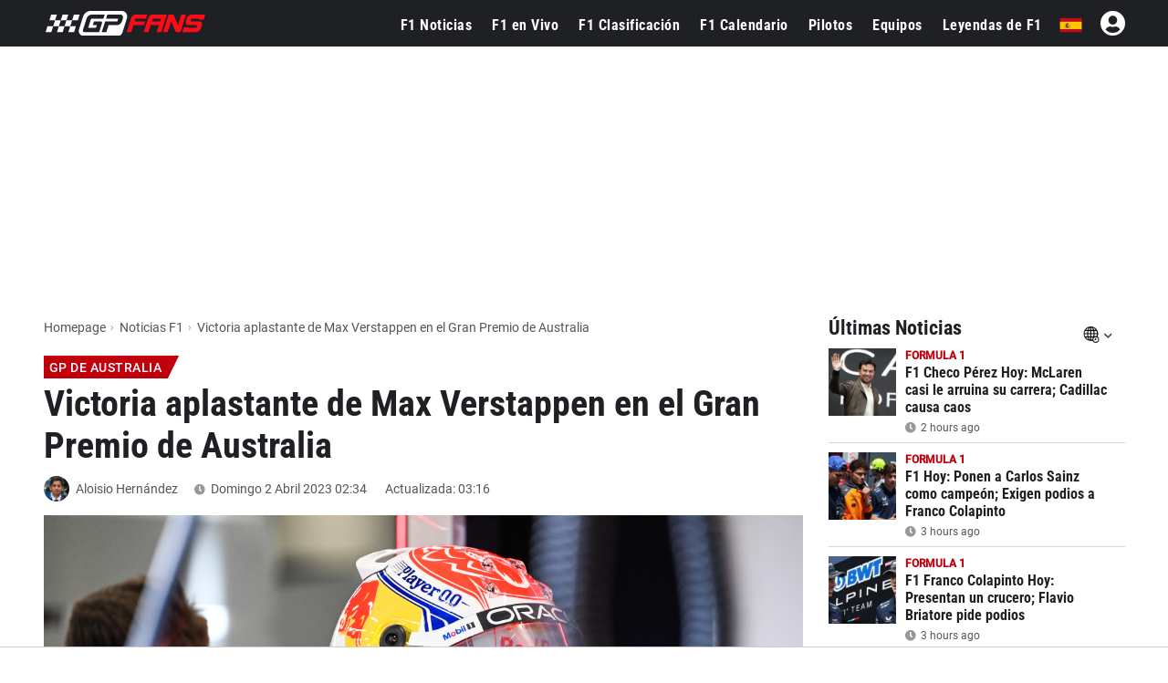

--- FILE ---
content_type: text/html; charset=UTF-8
request_url: https://www.gpfans.com/es/f1-noticias/104788/max-verstappen-australia/
body_size: 32527
content:

<!DOCTYPE html>
<html lang="es">
	<head>
		<!-- x: max-verstappen-australia -->
					<title>Victoria aplastante de Max Verstappen en el Gran Premio de Australia - GPFans.com</title>
							<meta name="description" content="Max Verstappen ganó y dominó la mayor parte del Gran Premio de Australia, luego de un final de infarto que tuvo un reinicio muy accidentado y polémico.">
						<meta name="robots" content="max-image-preview:large">
		<meta name="keywords" content="GP de Australia, Aloisio Hernández, Noticias, Formula 1, GPFans, F1">   
																			<!--<link rel="stylesheet" type="text/css" href="/css/viafoura.css?v=1769403049">-->
				
				
				
		<link rel="canonical" href="https://www.gpfans.com/es/f1-noticias/104788/max-verstappen-australia/">
		<link href="https://www.gpfans.com//css/placeholder-loading.css" rel="stylesheet">
		
	   		
		<meta name="author" content="GPfans.com">
					<meta property="og:title" content="El ganador del GP de Australia..." />
										<meta property="og:description" content="GPFans.com ::: Toda la información de la Fórmula 1" />
				<meta property="og:type" content="article" />
		<meta property="og:image" content="https://sportsbase.io/images/gpfans/copy_1200x800/a4201788d8cf996c1c932c6543bc93d3872b6a13.jpg"/>
		
		<link rel="preload"
			  as="image"
			  imagesrcset="https://sportsbase.io/images/gpfans/copy_620x348/a4201788d8cf996c1c932c6543bc93d3872b6a13.jpg 620w,
						   https://sportsbase.io/images/gpfans/copy_1200x800/a4201788d8cf996c1c932c6543bc93d3872b6a13.jpg 1200w"
			  imagesizes="(max-width: 640px) 100vw, 1200px"
			  fetchpriority="high"
			  type="image/jpeg"
			  crossorigin>
		
		<meta property="og:image:width" content="1200"/>
		<meta property="og:image:height" content="800"/>
		<meta property="og:url" content="https://www.gpfans.com/es/f1-noticias/104788/max-verstappen-australia/" />
		<meta property="og:site_name" content="GPfans"/>
		<meta name="twitter:card" content="summary_large_image" />
		<meta name="twitter:url" content="https://www.gpfans.com/es/f1-noticias/104788/max-verstappen-australia/" />
					<meta name="twitter:title" content="El ganador del GP de Australia..." />
				<meta name="twitter:description" content="Leer más" />
				<meta name="twitter:site" content="@gpfansglobal" />
				<meta name="twitter:image" content="https://sportsbase.io/images/gpfans/copy_620x348/a4201788d8cf996c1c932c6543bc93d3872b6a13.jpg">
				
				
                <script type='text/javascript' src='https://platform-api.sharethis.com/js/sharethis.js#property=68f77a12425839f9b1a1b736&product=sop' async='async'></script>
        
        		
		

<meta name="theme-color" content="#1f2024">

<script src="https://www.gpfans.com/js/jquery.min.js"></script>
<!-- Define minimal stub implementations for jQuery cookie and Selectyze plugins.
     These stubs prevent JavaScript errors when scripts call $.cookie() or
     $(...).Selectyze() before the real plugins have been loaded.  If the
     actual plugins are loaded later, they will override these stubs. -->
<script>
  if (typeof jQuery !== 'undefined') {
    // Provide a basic cookie helper if the jquery.cookie plugin is not yet loaded.
    if (typeof jQuery.cookie !== 'function') {
      jQuery.cookie = function (name, value, options) {
        // If a value is provided, write the cookie.
        if (arguments.length > 1) {
          options = options || {};
          var cookieString = encodeURIComponent(name) + '=' + encodeURIComponent(value);
          if (options.expires) {
            var date = (options.expires instanceof Date ? options.expires : new Date(Date.now() + options.expires * 864e5));
            cookieString += '; expires=' + date.toUTCString();
          }
          cookieString += '; path=' + (options.path || '/');
          document.cookie = cookieString;
          return value;
        }
        // Otherwise read the cookie.
        var cookies = document.cookie ? document.cookie.split('; ') : [];
        for (var i = 0; i < cookies.length; i++) {
          var parts = cookies[i].split('=');
          if (decodeURIComponent(parts[0]) === name) {
            return decodeURIComponent(parts.slice(1).join('='));
          }
        }
        return null;
      };
      jQuery.removeCookie = function (name, options) {
        jQuery.cookie(name, '', Object.assign({}, options, { expires: -1 }));
        return !jQuery.cookie(name);
      };
    }
    // Provide a no‑op Selectyze plugin if the real plugin is not yet loaded.
    if (typeof jQuery.fn.Selectyze !== 'function') {
      jQuery.fn.Selectyze = function () { return this; };
    }
  }
</script>
<script defer type="text/javascript" src="https://www.gpfans.com/js/custom.js?v=1002" defer></script>
<script defer src="https://www.gpfans.com/js/smoothscroll.js?v=999" defer type="text/javascript"></script>
<script src="https://www.gpfans.com/v2/languages/js/es.js?v=3"></script>
<link rel="stylesheet" href="https://www.gpfans.com/css/bootstrap-grid.css" type="text/css" />
<link rel="stylesheet" href="https://www.gpfans.com/css/layout.css?v=10016" type="text/css" />
<link rel="stylesheet" href="https://www.gpfans.com/css/custom.css?v=1206" type="text/css" />
<link rel="stylesheet" href="https://www.gpfans.com/css/responsive.css?v=140" type="text/css" />

<!-- Roboto Condensed Bold 700 (latin) -->
<link rel="preload" 
      href="https://www.gpfans.com/data/ieVi2ZhZI2eCN5jzbjEETS9weq8-32meGCQYbw.woff2" 
      as="font" 
      type="font/woff2" 
      crossorigin>


<link rel="stylesheet" href="https://www.gpfans.com/css/roboto.css?v=f2" type="text/css"  />
<link rel="stylesheet" href="https://www.gpfans.com/css/fontawesome.css?v=1004" type="text/css" />
<!--<link rel="stylesheet" href="https://www.gpfans.com/css/quantcast.css?v=1002" type="text/css" />-->
<link rel="stylesheet" href="https://www.gpfans.com/css/smileys.css?v=1000" type="text/css" />
<link rel="stylesheet" href="https://www.gpfans.com/css/mobile.css?v=1019" type="text/css"  />

<style>
/* --- MOBILE (max 767px) --- */
@media only screen and (max-width: 767px) {
    #content-part .leaderboardbg {
        
    }
	#content-part.article .relatedban{
		min-height: 250px; 
	}
	img.articlephoto {
	  max-width: 100%;
	  height: auto;
	}
}

/* --- DESKTOP (min 768px) --- */
@media only screen and (min-width: 768px) {
    	#mmediaTrending{
		min-height: 90px; 
	}
	img.articlephoto {
	  aspect-ratio: 3 / 2; /* 1200:800 */
	  width: 100%;
	  height: auto;
	  display: block;
	}	
}
</style>


<style>a.article-link {display: inline-block; margin-bottom: 10px; } a.article-link:hover { text-decoration: underline; }</style>


<meta name="p:domain_verify" content="f6efe50b2f8dfba279ada203abe84bb3"/>

	<link href="https://www.gpfans.com//css/overrule_koen.css?v=1107" rel="stylesheet">

<meta name="e443972ae541380" content="afe6505718efe566819bf6bd988c66de" />

<meta property="vf:lang" content="es">
<style>
.ads-columns.videos {
    /*margin-bottom: -33px;*/
}
.article .video {
	display: inline-block;
	width: 100%;
}
.ads-columns.videos {
	padding: 5px 20px 10px;
}
@media (max-width: 767px){
	.ads-columns.videos .video {
		margin: 0px;
	}
}
</style>
<style>
/* desktop-billboard-atf */
@media (min-width: 992px) {
.r89-desktop-billboard-atf { min-height: 250px;
margin-top: 20px; margin-bottom: 20px
}
}
/* desktop-billboard-btf */ @media (min-width: 992px) {
.r89-desktop-billboard-btf { min-height: 250px;
margin-top: 20px; margin-bottom: 20px
}
}
/* desktop-video-outstream */
@media (min-width: 992px) {

.r89-desktop-video-outstream{ min-height: 250px;
margin-top: 20px; margin-bottom: 20px
}
}
/* desktop-incontent */
@media (min-width: 992px) {
.r89-desktop-InContent { min-height: 250px;
margin-top: 20px; margin-bottom: 20px
}
}
/* desktop-leaderboard-atf*/
@media (min-width: 992px) {
.r89-desktop-leaderboard-atf{ min-height: 90px;
margin-top: 20px; margin-bottom: 20px
}
}
/* desktop-hpa-atf*/
@media (min-width: 992px) {
.r89-desktop-hpa-atf{ min-height: 600px;
margin-top: 20px; margin-bottom: 20px
}
}
/* desktop-rectangle-atf */
@media (min-width: 992px) {
.r89-desktop-rectangle-atf{ min-height: 250px;
margin-top: 20px; margin-bottom: 20px
}
}

/* mobile-billboard-top */
@media (max-width: 991px) {
.r89-mobile-billboard-top { min-height: 250px;
margin-top: 20px; margin-bottom: 20px
}
}
/* mobile-video-outstream */
@media (max-width: 991px) {
.r89-mobile-video-outstream{ min-height: 250px;
margin-top: 20px; margin-bottom: 20px
}
}
/* mobile-rectangle-infinite */ @media (max-width: 991px) {
.r89-mobile-rectangle-infinite { min-height: 250px;
margin-top: 20px; margin-bottom: 20px
}
}
/* mobile-rectangle-low */
@media (max-width: 991px) {
.r89-mobile-rectangle-low { min-height: 250px;
margin-top: 20px; margin-bottom: 20px
}
}
/* mobile-rectangle-mid */ @media (max-width: 991px) {
.r89-mobile-rectangle-mid { min-height: 250px;
margin-top: 20px; margin-bottom: 20px
}
}

/* mobile-rectangle-mid-300x600 */ @media (max-width: 991px) {
.r89-Mobile-Rectangle-Mid-300x600 { min-height: 600px;
margin-top: 20px; margin-bottom: 20px
}
}
</style>

    <link rel="icon" type="image/png" sizes="32x32" href="https://www.gpfans.com/images/favicon/2024/2/favicon-32x32.png">
    <link rel="icon" type="image/png" sizes="16x16" href="https://www.gpfans.com/images/favicon/2024/2/favicon-16x16.png">
    <link rel="shortcut icon" href="https://www.gpfans.com/images/favicon/2024/2/favicon.ico">
    <link rel="apple-touch-icon" sizes="180x180" href="https://www.gpfans.com/images/favicon/2024/2/apple-touch-icon.png">
    <link rel="icon" href="https://www.gpfans.com/images/favicon/2024/2/android-chrome-192x192.png" sizes="192x192">

<link rel="manifest" href="https://www.gpfans.com/manifest.json">
<meta name="viewport" content="width=device-width, initial-scale=1">
<meta http-equiv="Content-Type" content="text/html; charset=utf-8" />
	<meta http-equiv="language" content="ES">


<script>
var isMobile = false; 
if(/(android|bb\d+|meego).+mobile|avantgo|bada\/|blackberry|blazer|compal|elaine|fennec|hiptop|iemobile|ip(hone|od)|ipad|iris|kindle|Android|Silk|lge |maemo|midp|mmp|netfront|opera m(ob|in)i|palm( os)?|phone|p(ixi|re)\/|plucker|pocket|psp|series(4|6)0|symbian|treo|up\.(browser|link)|vodafone|wap|windows (ce|phone)|xda|xiino/i.test(navigator.userAgent)
    || /1207|6310|6590|3gso|4thp|50[1-6]i|770s|802s|a wa|abac|ac(er|oo|s\-)|ai(ko|rn)|al(av|ca|co)|amoi|an(ex|ny|yw)|aptu|ar(ch|go)|as(te|us)|attw|au(di|\-m|r |s )|avan|be(ck|ll|nq)|bi(lb|rd)|bl(ac|az)|br(e|v)w|bumb|bw\-(n|u)|c55\/|capi|ccwa|cdm\-|cell|chtm|cldc|cmd\-|co(mp|nd)|craw|da(it|ll|ng)|dbte|dc\-s|devi|dica|dmob|do(c|p)o|ds(12|\-d)|el(49|ai)|em(l2|ul)|er(ic|k0)|esl8|ez([4-7]0|os|wa|ze)|fetc|fly(\-|_)|g1 u|g560|gene|gf\-5|g\-mo|go(\.w|od)|gr(ad|un)|haie|hcit|hd\-(m|p|t)|hei\-|hi(pt|ta)|hp( i|ip)|hs\-c|ht(c(\-| |_|a|g|p|s|t)|tp)|hu(aw|tc)|i\-(20|go|ma)|i230|iac( |\-|\/)|ibro|idea|ig01|ikom|im1k|inno|ipaq|iris|ja(t|v)a|jbro|jemu|jigs|kddi|keji|kgt( |\/)|klon|kpt |kwc\-|kyo(c|k)|le(no|xi)|lg( g|\/(k|l|u)|50|54|\-[a-w])|libw|lynx|m1\-w|m3ga|m50\/|ma(te|ui|xo)|mc(01|21|ca)|m\-cr|me(rc|ri)|mi(o8|oa|ts)|mmef|mo(01|02|bi|de|do|t(\-| |o|v)|zz)|mt(50|p1|v )|mwbp|mywa|n10[0-2]|n20[2-3]|n30(0|2)|n50(0|2|5)|n7(0(0|1)|10)|ne((c|m)\-|on|tf|wf|wg|wt)|nok(6|i)|nzph|o2im|op(ti|wv)|oran|owg1|p800|pan(a|d|t)|pdxg|pg(13|\-([1-8]|c))|phil|pire|pl(ay|uc)|pn\-2|po(ck|rt|se)|prox|psio|pt\-g|qa\-a|qc(07|12|21|32|60|\-[2-7]|i\-)|qtek|r380|r600|raks|rim9|ro(ve|zo)|s55\/|sa(ge|ma|mm|ms|ny|va)|sc(01|h\-|oo|p\-)|sdk\/|se(c(\-|0|1)|47|mc|nd|ri)|sgh\-|shar|sie(\-|m)|sk\-0|sl(45|id)|sm(al|ar|b3|it|t5)|so(ft|ny)|sp(01|h\-|v\-|v )|sy(01|mb)|t2(18|50)|t6(00|10|18)|ta(gt|lk)|tcl\-|tdg\-|tel(i|m)|tim\-|t\-mo|to(pl|sh)|ts(70|m\-|m3|m5)|tx\-9|up(\.b|g1|si)|utst|v400|v750|veri|vi(rg|te)|vk(40|5[0-3]|\-v)|vm40|voda|vulc|vx(52|53|60|61|70|80|81|83|85|98)|w3c(\-| )|webc|whit|wi(g |nc|nw)|wmlb|wonu|x700|yas\-|your|zeto|zte\-/i.test(navigator.userAgent.substr(0,4))) {  
	var isiPad = false;
	if(navigator.userAgent.match(/iPad/i)) {
		isiPad = true;
	}
	if(isiPad == true){
		isMobile = false;
	}else{
		isMobile = true;
	}
}
</script>
<meta property="fb:pages" content="1584542391831071, 1817043911878526, 308599836291000" />
<meta name="pocket-site-verification" content="b00c944be2122704224cde814d87f2" />




  

<!---------------------------------------------------------- ChartBeat --------------------------------------------------->
<script type='text/javascript'>
    (function() {
        /** CONFIGURATION START **/
        var _sf_async_config = window._sf_async_config = (window._sf_async_config || {});
        _sf_async_config.uid = 66387;
        _sf_async_config.domain = 'es.gpfans.com';
        _sf_async_config.useCanonical = true;
        _sf_async_config.useCanonicalDomain = true;
        _sf_async_config.flickerControl = false;
        _sf_async_config.sections = 'ES Edition, No keywords';
                                _sf_async_config.authors = 'Aloisio Hernández';
                                    /** CONFIGURATION END **/
        function loadChartbeat() {
            var e = document.createElement('script');
            var n = document.getElementsByTagName('script')[0];
            e.type = 'text/javascript';
            e.async = true;
            e.src = '//static.chartbeat.com/js/chartbeat.js';
            n.parentNode.insertBefore(e, n);
        }
        loadChartbeat();
     })();
</script>
<script async src="//static.chartbeat.com/js/chartbeat_mab.js"></script>


<!---------------------------------------------------------- GA4 ---------------------------------------------------------->


<!-- Global site tag (gtag.js) -->
<script async src="https://www.googletagmanager.com/gtag/js?id=G-7V80KRZBVW"></script>
<script>
  window.dataLayer = window.dataLayer || [];
  function gtag(){dataLayer.push(arguments);}
  gtag('js', new Date());
  // Altijd meegeven (bijvoorbeeld global property)
  gtag('config', 'G-7V80KRZBVW');
      gtag('config', 'G-PBKLJ01E8T');
  </script>

<!---------------------------------------------------------- END ---------------------------------------------------------->

<script>
function imgError(image, afmeting) {
	image.onerror = "";
	image.src = "https://sportsbase.io/images/gpfans/copy_"+afmeting+"/d286c7f8146de934bbad8f8135b4a7f9d9e852f6.jpg";
	return true;
}
</script>
<!-- DAZN -->

<script src="https://tags.refinery89.com/gpfanscom.js" async></script>


	<script async type="text/javascript" src="https://www.gpfans.com/js/custom_v2021.js?v=1" defer></script>
	<link href="https://www.gpfans.com/css/custom_v2021.css?v=2031" rel="stylesheet">

	<link rel="stylesheet" href="https://www.gpfans.com/css/style_2024.css?v=69" type="text/css" /> 
        

<script>
	if (!/Chrome-Lighthouse/.test(navigator.userAgent)) {
	} else {
	  // PageSpeed ziet geen banner → betere score
	  document.getElementById('cmpwrapper').style.display = 'none !important';
	}
</script>

		<link href="https://www.gpfans.com//css/meernieuws.css" rel="stylesheet">
		
        		
				
        		
        		
        		
        		
        		
        		
                
        		
		
	
	</head>

<body>
	

	
	
	

	
     




<!-- start template -->
<div id="template">

    
	<!-- start layout -->
	<div id="layout">
		
		<!-- start header -->
		<div id="header-part">
			
			<div class=" headerboven">
            
            
				
<!--<style>-->
<!--    p.welcome-h2 {-->
<!--        color: #fff;-->
<!--        text-align: center !important;-->
<!--        font-family: roboto,sans-serif;-->
<!--        font-size: 28px;-->
<!--        margin: 10px 0;-->
<!--    }-->
<!--</style>-->


<div class="languagechoose">
	<img src="https://www.gpfans.com/images/close.png" alt="close" class="close languageshow">
    <img src="https://www.gpfans.com/images/globalnetwork.png" alt="global" class="global" />
    <p class="welcome-h2">Welcome to GPFans</p>
    <p class="welcome-h3"> CHOOSE YOUR COUNTRY </p>
    <div class="flag">
        <ul>
                            
                	                    <li><a href="https://www.gpfans.com/nl/"><img src="https://www.sportsbase.io/images/national_teams/48/NL.png" alt="NL"/></a></li>
                                                
                	                    <li><a href="https://www.gpfans.com/en/"><img src="https://www.sportsbase.io/images/national_teams/48/GB.png" alt="GB"/></a></li>
                                                
                	                    <li><a href="https://www.gpfans.com/it/"><img src="https://www.sportsbase.io/images/national_teams/48/IT.png" alt="IT"/></a></li>
                                                
                	                    <li><a href="https://www.gpfans.com/es/"><img src="https://www.gpfans.com/images/ES.png" alt="ES-MX"/></a></li>
                                                
                	                    <li><a href="https://www.gpfans.com/us/"><img src="https://www.sportsbase.io/images/national_teams/48/US.png" alt="US"/></a></li>
                                        </ul>
    </div>
</div>





<div class="top-header-bar fixedheader">
    <div class="bottom-header">
        <div class="container clearfix">
            <div class="logo">
                <a href="https://www.gpfans.com/es/"><img src="https://www.gpfans.com/images/GPfans-RGB.svg" alt="GPFans"/></a>
            </div>

            <div id="menutoggles" class="mtoggle ">
              <div class="bar1"></div>
              <div class="bar2"></div>
              <div class="bar3"></div>
            </div>
			
			<script>
				$("#menutoggles").attr("onclick","myFunction(this)");
			</script>
			
                        
						<div class="display-inline flag">
                                <ul id="signInHolder">
									<i id="signinblockUser" class="fas fa-user-circle" style="width: 31px; color: #fff; padding: 0px; font-size: 31px; margin-top: -3px;  margin-left: 20px;"></i>
					<script>
						$("#signinblockUser").attr("onclick","window.open(\'https://www.sportsfanmedia.net/login/?v=gpfans&lan=es&referer=http%3A%2F%2Fwww.gpfans.com%2Fes%2Ff1-noticias%2F104788%2Fmax-verstappen-australia%2F\', \'_blank\', \'location=yes,height=570,width=520,scrollbars=yes,status=yes\');");
					</script>
                </ul>
                            </div>
            
			
			<div class="flag">
                <ul>
                                                                                                                                                                    	<li style="cursor: pointer;"><span class="languageshow"><img src="https://www.gpfans.com/images/ES.png" alt="ES-MX"/></span></li>
                            
                                                            </ul>
            </div>
			
                        
            
            

                            <!--  PC -->
                            
            <div class="navigation" >
            	<center>
                    <img class="mobnavlogo mobileshow" src="https://www.gpfans.com/images/GPfans-RGB.svg" alt="GPFans">
                </center>
                
                
									<div id="search_2021_window">
						<div class="searchbx">
							<span class="back"><i class="fas fa-arrow-left"></i></span>
							
							<input   placeholder="" type="text" class="searchNow" />
							
							<span class="cross"><i class="fas fa-times"></i></span>
							
						</div>
						
						<div id="searchResults">

						</div>
						
					</div>
					<script src="https://www.gpfans.com/js/search.js?v=4"></script>
					<script>
						//SEARCH SCRIPT
						lastVal = '';
						function activateSearch2(val){
							
							if ($(document).width() <= 768){
								$("body").css("overflow","hidden");
							}
							
							//$(".navigation.activeSearch").append("opened function<br>");
							lastVal 	= lastVal.trim();
							val 		= val.trim();
							maxR		= 12;
							
							
							//$(".navigation.activeSearch").append("activated<br>");
							if (lastVal != val) {
								//$(".navigation.activeSearch").append("stap 2<br>");
								$("#searchResults").html("");
								$("#searchResults").hide();
								//val = val.replaceAll("'","");
								//val = val.replaceAll("&"," ");
								//val = val.replaceAll("#"," ");
								
								val = val.replace("'"," ");
								val = val.replace("&"," ");
								val = val.replace("#"," ");
								
								fndResults = 0;
								//alert("BB");
								//$(".navigation.activeSearch").append("val: " + val + " <br>");
								if (val != ''){
									//$(".navigation.activeSearch").append("stap 3 === <br>");
									
									$.ajax({
									  url: "https://www.gpfans.com/processen/search_algolia.php?q=" + val + "&lang=es",
									  dataType: 'json',
										success: function(data) {
											results = data
											//console.log("length x" + results.length);
											//console.log(results);
											
											i = 0;
											for (d=0;d<results.length;d++) {
												if (results[d]['url'] != undefined) {
													if (i < maxR) {
														
														if (results[d]['objectType'] == 'coureur') {
																																												}
														
														ht = '<a href="' + results[d]['url'] + '" class="result news">';
														ht+= '<img src="' + results[d]['image'] + '" />';
														ht+= '<div class="_info">';
														ht+= '<div class="title">' + results[d]['title'] + '</div>';
														
														if (results[d]['objectType'] == 'article') {
															ht+= '<div class="sub">' + timeAgo(results[d]['date'], 'es') + '</div>';
														}
														if (results[d]['objectType'] == 'coureur') {
																																												}
														
														ht+= '</div>';
														ht+= '</a>';
														//console.log(ht);
														$("#searchResults").append(ht);
														fndResults = 1;
													}
													i++;
												}
											}
											if (fndResults == 1) { //RESULTATEN GEVONDEN
												$("#searchResults").show();
											}
										}
									});
								}
								lastVal = val; //LAST VALUE
							}
						}
						
						
						$( document ).ready(function() {
							$("#search_2021_window").show();
							$(".top-header-bar .search_2021").click(function(){
								if ($(".navigation").hasClass("activeSearch")){
									$(".navigation").removeClass("activeSearch");
									$(".search_2021").removeClass("activeSearch");
									
									if ($(document).width() <= 768){
										$("body").css("overflow","auto");
									}
									
								} else {
									$(".navigation").addClass("activeSearch");
									$(".search_2021").addClass("activeSearch");
									setTimeout(function() {
										$("#search_2021_window .searchbx input").focus();
										$("#searchResults").html("");
										$("#searchResults").hide();
										lastVal = "";
									}, 200);
								}
							});
							
							//SEARCH
							$("#search_2021_window input").keyup(delay(function (e) {
								replQuotes = $(this).val();
								activateSearch2(replQuotes);
							}, 300));
							$(".searchbx input").click(function() {
								replQuotes = $(this).val();
								activateSearch2(replQuotes);
							});
							
							//KEY DOWN EN TABS
							$('#search_2021_window input').on('keydown', function(event) {
								//console.log("GOOO ENTERRR: " + event.which + " -- " + event.keyCode);
								if (event.which === 13) { //enter key down
									//PREVENT
									//if([38, 40, 9].indexOf(event.keyCode) > -1) {
										//event.preventDefault();
										//handleEventKey(event);
										//console.log("GOOO ENTERRR 2");
										//alert("ZOExxK!");
										
										//replQuotes = $("#search_2021_window input").val();
										//alert("FIND: " + replQuotes);
										//activateSearch2(replQuotes);
									//} else {
									//}
									
								}
							})
							
							
							//MOBILE
							if ($(document).width() <= 768){
								$("#search_2021_window .back").click(function() {
									$(".navigation").removeClass("activeSearch");
									$(".search_2021").removeClass("activeSearch");
								});
								$("#search_2021_window .cross").click(function() {
									$("#search_2021_window .searchbx input").val("");
									setTimeout(function() {
										$("#search_2021_window .searchbx input").focus();
										$("#searchResults").html("");
										$("#searchResults").hide();
										lastVal = "";
									}, 200);
								});
							}
							
						});
						
						$(document).mouseup(function(e) 
						{
							var containerVisSearch = $(".top-header-bar");
							// if the target of the click isn't the container nor a descendant of the container
							if (!containerVisSearch.is(e.target) && containerVisSearch.has(e.target).length === 0) 
							{
								$("#searchResults").html("");
								$("#searchResults").hide();
								$(".top-header-bar .navigation").removeClass("activeSearch");
								$(".top-header-bar .search_2021").removeClass("activeSearch");
								
								if ($(document).width() <= 768){
									$("body").css("overflow","auto");
								}
								
								//setTimeout(function() {
								//	$("#search_2021_window input").val("");
									lastVal = "";
								//}, 100);
							}
														
						});
						
					</script>
									
				
				
				<ul class="navul">
                
                	                        
                        <li ><a href="https://www.gpfans.com/es/f1-noticias/">F1 Noticias</a></li>					
                        <li class=""><a class="" href="https://www.gpfans.com/es/f1-en-vivo">F1 en Vivo</a>
							<!--<ul class="navsub">
								<li><a href="https://www.gpfans.com/es/f1-en-vivo/calificacion">Calificación</a></li>
                                <li><a href="https://www.gpfans.com/es/f1-en-vivo">Clasificación</a></li>
                                <li><a href="https://www.gpfans.com/es/f1-en-vivo/carrera/blog">Commentario</a></li>
							</ul>-->
						</li>
                        <li ><a href="https://www.gpfans.com/es/clasificacion-de-f1/2026/">F1 Clasificación</a></li>
                        <li ><a href="https://www.gpfans.com/es/f1-calendario/2026/">F1 Calendario</a></li> 
                        <li ><a href="https://www.gpfans.com/es/pilotos-de-f1/">Pilotos</a></li>
                        <li ><a href="https://www.gpfans.com/es/equipos-de-f1/2026/">Equipos</a></li>
                        <li ><a href="/es/leyendas-de-f1/">Leyendas de F1</a></li>
                    
                         
                
                
                    
                    
                </ul>

                <p class="mobileshow socialbuttonstxt">¿Eres un fan? Sigue GPFans</p>
                <div class="socialbuttons mobileshow"> 
                
                                <a href="https://facebook.com/formula1fanpage/" target="_blank">
                <i class="fab fa-facebook"></i> 
                </a>
                <a href="https://twitter.com/gpfansglobal" target="_blank">
                <i class="fab fa-twitter"></i> 
                </a>
                <a href="https://instagram.com/gpfansglobal" target="_blank">
                <i class="fab fa-instagram"></i>
                </a>
                
                </div>
                
                <p class="mobileshow socialbuttonstxt">Edición</p>
                <div class="mobileshow editonbuttons">
                                                
                                                
                            <a href="https://www.gpfans.com/nl/"><img  class="notactive"  src="https://www.sportsbase.io/images/national_teams/48/NL.png" alt="NL"/></a>
                            
                                                                            
                                                
                            <a href="https://www.gpfans.com/en/"><img  class="notactive"  src="https://www.sportsbase.io/images/national_teams/48/GB.png" alt="GB"/></a>
                            
                                                                            
                                                
                            <a href="https://www.gpfans.com/it/"><img  class="notactive"  src="https://www.sportsbase.io/images/national_teams/48/IT.png" alt="IT"/></a>
                            
                                                                            
                                                        
                            <a href="https://www.gpfans.com/es/"><img  src="https://www.gpfans.com/images/ES.png" alt="ES-MX"/></a>
                    
                    		                                                
                                                
                            <a href="https://www.gpfans.com/us/"><img  class="notactive"  src="https://www.sportsbase.io/images/national_teams/48/US.png" alt="US"/></a>
                            
                                                                </div>
                
                <div class="mobileshow footernav">
                    <div class="col-md-12">
                        <div class="footer-links bor-top1">
                            <ul>
                                <li><a href="/es/nuestro-equipo/">Autores</a></li>
<li><a target="_blank" href="/es/rss.xml">RSS</a></li>
<li><a href="/es/contacto/">Contacto</a></li>
<li><a href="/es/pilotos-de-f1/sergio-perez/">Sergio Perez</a></li>
<li><a href="/es/pilotos-de-f1/carlos-sainz/">Carlos Sainz</a></li>
<li><a href="/es/pilotos-de-f1/fernando-alonso/">Fernando Alonso</a></li>                            </ul>
                        </div>
                        
            
                        
                    </div>
                </div>
                
                
            </div>
        </div>
    </div>
    
    <div id="PAYMENTBAR"></div>
</div>








			<script>
            //LOGIN JSON
            $( document ).ready(function() {
                $noLogin = 1;
                $noLoginCode = '<i id="noLoginCode" class="fas fa-user-circle" style=" color: #fff; padding: 0px; font-size: 28px; margin-top: -3px;  margin-left: 20px;"></i>';
                if ($.cookie('uck') != undefined) {
                    $.ajax({
                      url: "https://www.gpfans.com/json/userlogin.php?rando=" + Math.random(),
                      dataType: 'json',
                        success: function(data) {
                        
                            if (data.USER_uid > 0) {
                                
                                alerts = data.alerts;
                                
                                $noLogin = 0;
                                //console.log('LOGIN!!!');
                                //console.log(data);
                                
                                $loginHtml = '<a href="https://www.gpfans.com/es/?page=profiel&subtab=1"><img width="31" height="31" style="border: none; margin-left: 20px; border-radius: 100px; margin-top: -3px; background: #FFF;" src="https://www.sportsbase.io/images/gpfans/no_player.png"></a>';
        
                                $("#signInHolder").html($loginHtml);
        
                                
                            } else {
                                //NO LOGIN
                                $("#signInHolder").html($noLoginCode);
								$("#noLoginCode").attr("onclick","window.open(\'https://www.sportsfanmedia.net/login/?v=gpfans&lan=es&referer=http%3A%2F%2Fwww.gpfans.com%2Fes%2Ff1-noticias%2F104788%2Fmax-verstappen-australia%2F\', \'_blank\', \'location=yes,height=570,width=520,scrollbars=yes,status=yes\');");
                                $("#signInHolder").animate({opacity:1});
                                $("#regIster").animate({opacity:1});
                            }
                        }
                    });
                } else {
                    //NO LOGIN
                    $("#signInHolder").html($noLoginCode);
					$("#noLoginCode").attr("onclick","window.open(\'https://www.sportsfanmedia.net/login/?v=gpfans&lan=es&referer=http%3A%2F%2Fwww.gpfans.com%2Fes%2Ff1-noticias%2F104788%2Fmax-verstappen-australia%2F\', \'_blank\', \'location=yes,height=570,width=520,scrollbars=yes,status=yes\');");
                    $("#signInHolder").animate({opacity:1});
                    $("#regIster").animate({opacity:1});
                }
            });
            
            //POPUP CLICK AROUND
            $(document).mouseup(function(e) 
            {
                var containerVisSearch = $(".popup-inner");
                // if the target of the click isn't the container nor a descendant of the container
                if (!containerVisSearch.is(e.target) && containerVisSearch.has(e.target).length === 0) 
                {
                    $(".popup-inner").parent().fadeOut("");
                }
            });
            
            // //VENSTER OPENEN/CLOSEN
            // $(function() {
            // 	//----- OPEN
            // 	$('.seeAllComments').on('click', function(e)  {
            //
            // 	    console.log('seeAllComments click geslaagd');
            //
            // 		var linkie = jQuery(this).attr('data-link');
            //
            // 		//LOGGED IN
            // 		$('#commentsHolder').html('<iframe id="commentsFrame" src="'+linkie+'" framespacing="0" frameborder="no" scrolling="yes" style="width:100%;height:100%;"><p>You do not have iframes enabled.</p></iframe>');
            //
            //
            // 		$(".popup").fadeIn("");
            //
            // 		var targeted_popup_class = jQuery(this).attr('data-popup-open');
            // 		$('[data-popup="' + targeted_popup_class + '"]').fadeIn(350);
            // 		e.preventDefault();
            // 	});
            // 	//----- CLOSE
            // 	$('[data-popup-close]').on('click', function(e)  {
            // 		var targeted_popup_class = jQuery(this).attr('data-popup-close');
            // 		$('[data-popup="' + targeted_popup_class + '"]').fadeOut(350);
            // 		e.preventDefault();
            // 	});
            // });
            
            //LOGIN FUNCTION VANUIT IFRAME
            //window.myfunction = function () {
               //window.open('', '_blank', 'location=yes,height=570,width=520,scrollbars=yes,status=yes');
            //}
            
            //IS LOGGED IN? DAN ANDERE URL
            
        </script>
    
<!--<script>-->
<!--    /* When the user clicks on the button,-->
<!--    toggle between hiding and showing the dropdown content */-->
<!--    function myFunction() {-->
<!--        document.getElementById("myDropdown").classList.toggle("show");-->
<!--    }-->
<!---->
<!--    // Close the dropdown if the user clicks outside of it-->
<!--    window.onclick = function(event) {-->
<!--        if (!event.target.matches('.dropbtn')) {-->
<!--            var dropdowns = document.getElementsByClassName("dropdown-content");-->
<!--            var i;-->
<!--            for (i = 0; i < dropdowns.length; i++) {-->
<!--                var openDropdown = dropdowns[i];-->
<!--                if (openDropdown.classList.contains('show')) {-->
<!--                    openDropdown.classList.remove('show');-->
<!--                }-->
<!--            }-->
<!--        }-->
<!--    }-->
<!--</script>-->
				
								
			</div>

		</div>
		<!-- end header -->
		
		<!-- start content -->
		<div id="content-part" class="article  paddingtop" >
            
            				<center class="leaderboardbg fix"><!-- Tag ID: www-gpfans-com_leaderboard_atf -->
			<div align="center" data-freestar-ad="__320x100 __970x250" id="www-gpfans-com_leaderboard_atf">
			  <script data-cfasync="false" type="text/javascript">
				freestar.config.enabled_slots.push({ placementName: "www-gpfans-com_leaderboard_atf", slotId: "www-gpfans-com_leaderboard_atf" });
			  </script>
			</div></center>
						
			
        	            
			﻿ 


	    
	<style>
	.megaNews-bar figure label, .article .mobileshow figure label{
		position: absolute;
		margin-top: -26px;
		z-index: 99999;
		background: white;
		opacity: 0.8;
		line-height: 28px;
		padding-left: 10px;
		padding-right: 10px;
		font-size: 13px;
	}
	.article .mobileshow figure label{
		margin-left: -25px;
		width: calc(100% + 20px);
	}
	
	</style>
    
   


	
    <div id="center-part" class="">
                
        
                <div class="container"> 
            
        
        
                    
        
       <script>
                function numberWithCommas(x) {
                    return x.toString().replace(/\B(?=(\d{3})+(?!\d))/g, ".");
                }
                
                $(document).ready(function(){
					
					$getFormId = $(".articlecontent_txt form").attr("id");
					if ($getFormId){
						$pollVoted = $.cookie('poll_' + $getFormId);	
						console.log("voted poll?");
						if ($pollVoted){ //VOTED = DISABLEN
							$(".articlecontent_txt form").addClass("voted");
							
							$(".articlecontent_txt form .votepanel").find("input").each(function() {
								if ($(this).attr("id") == $pollVoted){
									$(this).parent().addClass("votedOption");
									$(this).prop("checked", true);
								}
							});
							
						}
					}

					
                    $(".optie").click(function () {
                        
                        clicked = 0;
                                            
                        formulier = $(this).closest('form');
                        optie = $(this);
                        var articleUID = formulier.attr("id");
                        
                        
                        
                        var query = $(this).closest('form').serialize();
                        
                        var url = '/actions/pollvote.php';
                        $.post(url, query, function (response) {
                            
                            if(clicked == 0){
                                
                                clicked = 1;
                                                    
                                var number  	= formulier.find('.aantalstemmen').html();
                                var TMPnuber 	= parseInt(number.replace(".", ""));
                                var totaleaantal = TMPnuber+1;
                                var IDNR = optie.attr("id");
                                
                                formulier.find('.aantalstemmen').html(numberWithCommas(totaleaantal));
                                
                                if ( formulier.find('.imagetag').length){
                                    var extrawaarde = '46px';
                                    var percentage = parseInt(optie.parent().parent().find('.percentage').html());
                                }else{
                                    var extrawaarde = '0px';
                                    var percentage = parseInt(optie.parent().find('.percentage').html());
                                }
                                
                                
                                formulier.find(".percentage").each(function() {
                                    
                                    if ( formulier.find('.imagetag').length){
                                        var ditID = $(this).parent().parent().parent().parent().find('input').attr("id");
                                    }else{
                                        var ditID = $(this).parent().parent().parent().find('input').attr("id");
                                    }
                                    
                                    huidigpercentage = parseInt($(this).html());
                                    
                                    rekensom = TMPnuber/100;
                                    getal = rekensom*huidigpercentage;
                                    getal = getal.toFixed();
                                    
                                    if(ditID == IDNR){
                                        getal = parseInt(getal) + 1;
                                    } // 631
                                    
                                    rekensom = 100/totaleaantal;
                                    nieuwpercentage = rekensom*getal;	
                                    
                                    $(this).html(''+nieuwpercentage.toFixed()+'');
                                    $(this).parent().parent().find('.completed').css('width', ''+nieuwpercentage+'%').css('width', '-='+extrawaarde);
                                    
                                });
                                
                                $.cookie('poll_'+articleUID+'', ''+IDNR+'', { expires: 7, path: '/' }); //3 dagen
                                
                                console.log("poll response: " + response);
                                formulier.find('input').attr('disabled','disabled');
								formulier.addClass("voted");
								optie.parent().addClass("votedOption");
                            }
                        });
                         
                    });
                });
            </script> 
            
        
               
    
		
			            
			
       
            <div class="col-12 mobilearticle mobileshow" style="display: none !important;">
                                
                                    
                
                        <figure style="min-height: 210px;"><img class="articlephoto article-fullbleed--image" src="https://sportsbase.io/images/gpfans/copy_1200x800/a4201788d8cf996c1c932c6543bc93d3872b6a13.jpg" onerror="imgError(this, '1200x800');"  alt="Verstappen in FP2 op Jeddah"  />
							<label>Foto: &copy; LAT Images</label>						</figure>
                        
                                        
                				                <label class="mainlabel" ><a style="color: #FFF;" href="https://www.gpfans.com/es/tags/gp-de-australia/">GP de Australia</a></label>				
                <h2 class="h1 ">Victoria aplastante de Max Verstappen en el Gran Premio de Australia</h2>
                
            </div>
       
           <div class="advertise-panel ba-li-1 sec  linba" id="linksban">
			<!-- Tag ID: www-gpfans-com_mobile_3 & com_siderail_right_3 -->


			<div id="adverinsertfreestar">
				<script> if(isMobile == true){ 
				$( "#adverinsertfreestar" ).append("<div align=\"center\" data-freestar-ad=\"__336x280\" id=\"www-gpfans-com_mobile_3\"></div>"); 
					freestar.config.enabled_slots.push({ placementName: "www-gpfans-com_mobile_3", slotId: "www-gpfans-com_mobile_3" });

				}else{
				$( "#adverinsertfreestar" ).append("<div align=\"center\" data-freestar-ad=\"__160x600\" id=\"www-gpfans-com_siderail_right_3\"></div>"); 
				freestar.config.enabled_slots.push({ placementName: "www-gpfans-com_siderail_right_3", slotId: "www-gpfans-com_siderail_right_3" });
				
				}
				</script>
				<script data-cfasync="false" type="text/javascript">
				</script>			
			</div>
			</div>    

       
            <div class="row">
                <div class="left-panel megaNews-bar">
                    <div class="inner bordertop0 no-border--mobile" style="overflow: inherit; border-top: none !important;">

                                    <div class="col-12 ">
                                        <span class="mobilehideDELETE">
											
																						<!-- Breadcrumbs (visible) -->
											<nav class="breadcrumbs" aria-label="Breadcrumb">
											  <ol itemscope itemtype="https://schema.org/BreadcrumbList">
												<!-- 1. Home -->
												<li itemprop="itemListElement" itemscope itemtype="https://schema.org/ListItem">
												  <a itemprop="item" href="https://www.gpfans.com/es/">
													<span itemprop="name">Homepage</span>
												  </a>
												  <meta itemprop="position" content="1" />
												</li>

												<!-- 2. Archief / F1 News -->
												<li itemprop="itemListElement" itemscope itemtype="https://schema.org/ListItem">
												  <a itemprop="item" href="https://www.gpfans.com/es/f1-noticias/">
													<span itemprop="name">Noticias F1</span>
												  </a>
												  <meta itemprop="position" content="2" />
												</li>
												
																																				
												<!-- 3. Huidig artikel -->
												<li itemprop="itemListElement" itemscope itemtype="https://schema.org/ListItem" aria-current="page">
												  <a itemprop="item" href="https://www.gpfans.com/es/f1-noticias/104788/max-verstappen-australia/">
													<span itemprop="name">Victoria aplastante de Max Verstappen en el Gran Premio de Australia</span>
												  </a>
												  <meta itemprop="position" content="3" />
												</li>
											  </ol>
											</nav>
												  
											                                            <label class="mainlabel"><a style="color: #FFF;" href="https://www.gpfans.com/es/tags/gp-de-australia/">GP de Australia</a></label>
											                                            
                                                                                        <h1 class="article-title">Victoria aplastante de Max Verstappen en el Gran Premio de Australia</h1>
											
											
                                            <div class="author">
                                                                                                                                                            <img alt="Aloisio Hernández" src="https://www.gpfans.com/images/Aloisio2.png">
                                                                                                                                                    <div class="authInfo">
												
													
                                                     
                                                    																													<a rel="author" href="https://www.gpfans.com/es/editor/23558/aloisio-hernandez/">Aloisio Hernández</a>
														                                                                                                         
                                                     
                                                                                                          
                                                     <time itemprop="datePublished" class="datetime timezonechange Full xx" datetime="2023-04-02T09:34:00+02:00">
														<i class="fas fa-clock"></i>
                                                        Domingo 2 Abril 2023 <b>02:34</b>                                                        <span>Actualizada: 03:16</span>                                                    </time>
													
													<!--<div class="sharethis-inline-share-buttons"></div>-->
													
                                                </div>
                                            </div>
                                            
                                            
                                            
                                                                                            

												
																									<figure>
													
														<img 
														  class="articlephoto"
														  src="https://sportsbase.io/images/gpfans/copy_620x348/a4201788d8cf996c1c932c6543bc93d3872b6a13.jpg" 
														  srcset="
															https://sportsbase.io/images/gpfans/copy_620x348/a4201788d8cf996c1c932c6543bc93d3872b6a13.jpg 620w,
															https://sportsbase.io/images/gpfans/copy_1200x800/a4201788d8cf996c1c932c6543bc93d3872b6a13.jpg 1200w"
														  sizes="(max-width: 640px) 100vw, 1200px"
														  width="1200"
														  height="800"
														  fetchpriority="high"
														  onerror="imgError(this, '1200x800');"
														  															alt="Verstappen in FP2 op Jeddah"
														  														/>

													
													<!--<img width="1200" height="800" fetchpriority="high" class="articlephoto" src="https://sportsbase.io/images/gpfans/copy_1200x800/a4201788d8cf996c1c932c6543bc93d3872b6a13.jpg" onerror="imgError(this, '1200x800');"  alt="Verstappen in FP2 op Jeddah" />-->
													
													
														<label>Foto: &copy; LAT Images</label>																										</figure>
												                                            
                                        </span>
                                        
                                                                                
                                        <div class="articlecontent_txt" id="outb_readmore">
                                            
                                                                                    

                                        
                                        
                                     
                                        <p><b><a href="https://www.gpfans.com/es/pilotos-de-f1/max-verstappen/">Max Verstappen</a> ganó y dominó la mayor parte del Gran Premio de Australia, luego de un final de infarto que tuvo un reinicio muy accidentado y polémico.</b></p><div class="topbanmobile"><!-- Tag ID: www-gpfans-com_mobile_1 -->


			<div id="adverinsertvijf">
				<script> if(isMobile == true){ 
				$( "#adverinsertvijf" ).append("<div align=\"center\" data-freestar-ad=\"__336x280\" id=\"www-gpfans-com_mobile_1\"></div>"); 
				}
				</script>
				<script data-cfasync="false" type="text/javascript">
					freestar.config.enabled_slots.push({ placementName: "www-gpfans-com_mobile_1", slotId: "www-gpfans-com_mobile_1" });
				</script>			
			</div>
			
			</div><p>
El podio lo completaron <a href="https://www.gpfans.com/es/pilotos-de-f1/lewis-hamilton/">Lewis Hamilton</a> y <b><a href="https://www.gpfans.com/es/pilotos-de-f1/fernando-alonso/">Fernando Alonso</a>, quien logró su tercer podio consecutivo del año</b>. Una gran marca para el asturiano y que confirma su gran momento.</p><p>
<i>Relacionado: <u><a title="Magnussen abandona por golpe en la pared" href="https://www.gpfans.com/es/f1-noticias/104785/magnussen-abandona-por-golpe-en-la-pared/">Magnussen abandona por golpe en la pared</a></u></i></p><script src="https://cdn.fcp.codes/embed-code-template/embed-code-template.js#CHANNEL_bf21c3f8-df87-4cf2-8edb-82b4053c5b3c"></script>
            <!-- Tag ID: www-gpfans-com_mobile_2 -->
<div align="center" data-freestar-ad="__336x280" id="www-gpfans-com_mobile_2">
  <script data-cfasync="false" type="text/javascript">
    freestar.config.enabled_slots.push({ placementName: "www-gpfans-com_mobile_2", slotId: "www-gpfans-com_mobile_2" });
  </script>
</div><div id="FreeStarVideoAdContainer">
										  <div id="freestar-video-parent">
											<div id="freestar-video-child"></div>
										  </div>
										</div><p>
Aunque el neerlandés perdió el liderato con <a href="https://www.gpfans.com/es/pilotos-de-f1/george-russell/">George Russell</a> en la largada, el Safety Car provocado por el incidente de <a href="https://www.gpfans.com/es/pilotos-de-f1/alexander-albon/">Alexander Albon</a> arruinó su estrategia y le permitió al bicampeón del mundo retomar la punta de la carrera.</p><div style="margin:10px auto 10px auto; text-align:center; width:100%; overflow:hidden; min-height: 250px;"><div id="snack_dex3"></div></div><p>
Por otro lado, luego de iniciar desde el Pit Lane por cambios en su RB19, Sergio Pérez logró recuperarse y remontar hasta la 7° posición con varios adelantamientos espectaculares. Su posición final fue P5 gracias a la decisión de la FIA con el último reinicio, el DNF de Ocon y la sanción a <a href="https://www.gpfans.com/es/pilotos-de-f1/carlos-sainz/">Carlos Sainz</a>.</p><p>
El piloto español terminó 12° luego del castigo de 5 segundos que le impuso la FIA por el choque con Alonso en la penúltima largada de la carrera.</p>
<h2>Inicio accidentado</h2><p>
La carrera en Albert Park comenzó con Russell sorprendiendo y tomando la punta de la carrera sobre Verstappen; sin embargo,<b> <a href="https://www.gpfans.com/es/pilotos-de-f1/charles-leclerc/">Charles Leclerc</a> fue contactado por <a href="https://www.gpfans.com/es/pilotos-de-f1/lance-stroll/">Lance Stroll</a> en la curva 3 y terminó fuera de la pista en la grava.</b></p><p>
El DNF del monegasco provocó un Safety Car y un reinició de las estrategias. Pocas vueltas después, específicamente 6, Albon se salió en la curva 6 e impactó su <a href="https://www.gpfans.com/es/equipos-de-f1/williams/">Williams</a> de frente contra las barreras.</p><figure><img alt="Related image" src="https://sportsbase.io/images/gpfans/copy_620x348/a12e4279c7ab33cbc6632862466982b6778af50c.jpg"><figcaption>Related image</figcaption></figure><p>
Aunque en un principio salió un Safety Car, los comisarios terminaron determinando que era necesaria una bandera roja para poder limpiar el asfalto y los restos del monoplaza británico.</p><figure><img alt="Related image" src="https://sportsbase.io/images/gpfans/copy_620x348/98ba52658e66854d675efb4e6fe9246a0ee12aa5.jpg"><figcaption>Related image</figcaption></figure><p>
Este nuevo abandono y la bandera roja provocaron que las estrategias de Russell y de Sainz quedaran estropeadas. <b>George continuó con un día para el olvido y quedó fuera de la carrera tras tener problemas con su unidad de potencia en el giro 18.</b></p><figure><img alt="Related image" src="https://sportsbase.io/images/gpfans/copy_620x348/882288df730151825fc11ed17e637a81898800a2.jpg"><figcaption>Related image</figcaption></figure><p>
22 vueltas después, Checo Pérez lograba meterse en el Top 10 de la competencia y terminó remontando hasta la séptima posición.</p>
<h2>Dominio absoluto</h2><p>
El corredor neerlandés no soltó la punta y puso un ritmo aplastante que lo vio alejarse a más de 10 segundos de Hamilton y Alonso. Los dos campeones del mundo se encontraban peleando por la segunda posición, aunque el manejo de los neumáticos impidió que tuvieran una lucha más cercana.</p><p>
En la vuelta 43, Checo lograba pasar a <a href="https://www.gpfans.com/es/pilotos-de-f1/lando-norris/">Lando Norris</a> por la P8. Dos vueltas después seguiría con un gran ritmo y lograba pasar a Nico Hulkenberg para ponerse séptimo.</p>
<h2>Final de infarto</h2><p>
<a href="https://www.gpfans.com/es/pilotos-de-f1/kevin-magnussen/">Kevin Magnussen</a> quiso sumarse a la fiesta de abandonos y provocó la salida de un Safety Car en la vuelta 54 tras perder el neumático trasero derecho. Ya que quedó el neumático en medio de la pista, los comisarios decidieron sacar la bandera roja y tener un reinicio con dos vueltas restantes.</p><p>
El final de la carrera terminó siendo como se esperaba y quedaron fuera varios autos. Los dos Alpine, Nyck de Vries, Stroll, Fernando Alonso, Checo y Logan Sargeant fueron los involucrados en el incidente.</p><p>
Sainz tocó a Alonso y lo tiró de los primeros puestos de la carrera, haciendo a su vez que Gasly sacara a Checo de la pista. Antes del último reinicio, la FIA anunció que Carlos recibió una sanción de 5 segundos por esa colisión.</p><figure><img alt="Related image" src="https://sportsbase.io/images/gpfans/copy_620x348/a965f1a51a8921f29fc6eaf597bf9d3419fe58d3.jpg"><figcaption>Related image</figcaption></figure><p>
Esos choques hicieron que saliera una bandera roja, y la FIA determinó lo siguiente: "Reanudación de la carrera detrás del coche de seguridad en el orden de la largada anterior menos los autos que salieron. </p><p>
"<b>Habrá una largada y como solo quedará una vuelta, la bandera a cuadros se apagará cuando vuelvan a cruzar la línea</b>".</p><p>
Esto benefició a Pérez, quien logró ganar posiciones debido al abandono de <a href="https://www.gpfans.com/es/pilotos-de-f1/esteban-ocon/">Esteban Ocon</a> y la sanción al piloto de <a href="https://www.gpfans.com/es/equipos-de-f1/ferrari/">Ferrari</a>. La carrera terminó siendo relanzada bajo el Safety Car, confirmando la victoria del último bicampeón del mundo, así como el podio de Fernando y Hamilton.</p><form id="6730"><input type="hidden" name="articleID" value="104788"><input type="hidden" name="pollID" value="6730"><div class="row"><div class="col-12"><div class="votepanel noborder"><label class="mainlabel">Red Bull</label> <h4>¿Puede salvarse la relación Checo-Verstappen?</h4><div><input class="globalradiobtn optie" name="answerID" value="17075" id="chk67301" type="radio"  ><label for="chk67301"><i></i> <span>Sí, seran la dupla más fuerte de 2023</span><b><span class="percentage">19</span>%</b> <em class="completed" style="width: calc(19% - 0px);"></em></label></div><div><input class="globalradiobtn optie" name="answerID" value="17076" id="chk67302" type="radio"  ><label for="chk67302"><i></i> <span>No, será una nueva Hamilton-Rosberg</span><b><span class="percentage">72</span>%</b> <em class="completed" style="width: calc(72% - 0px);"></em></label></div><div><input class="globalradiobtn optie" name="answerID" value="17077" id="chk67303" type="radio"  ><label for="chk67303"><i></i> <span>Esto lo celebran Mercedes y Ferrari</span><b><span class="percentage">9</span>%</b> <em class="completed" style="width: calc(9% - 0px);"></em></label></div></form>
												<span class="totalvote"><span class="aantalstemmen">136822</span> votos</span>                              
												</div></div></div><div id="outb_readmore_oud"></div><h2>Relacionado</h2>													
													<style>
														#st-1 .st-btn:last-child {
															margin-right: 8px !important;
														}
													</style>
													<div class="sharethis-inline-share-buttons"></div>
                                                    
                                                                                                        
                                                    														<div class="article-related-news">
																																<a href="https://www.gpfans.com/es/f1-noticias/1058813/ultimatum-para-el-companero-de-equipo-de-fernando-alonso-en-aston-martin/" class="latestNews-box">
																		<div class="figure-bx">
																			<img class="js-lazy-image js-lazy-image--handled fade-in" src="https://sportsbase.io/images/gpfans/copy_92x92/76f0a254916f09ebb23befb224e7fa863a756ef9.jpg" data-src="https://sportsbase.io/images/gpfans/copy_92x92/76f0a254916f09ebb23befb224e7fa863a756ef9.jpg" alt="ULTIMÁTUM para el compañero de equipo de Fernando Alonso en Aston Martin">
																		</div>
																		<div class="context-bx">
																			<div class="tag">Aston Martin</div>
																			<h3>ULTIMÁTUM para el compañero de equipo de Fernando Alonso en Aston Martin</h3>
																			<ul>
																				<li class="datetime timezonechange" datetime="2024-02-23 12:59:28">
																				<i class="fas fa-clock"></i>
																				16 de agosto de 2025 15:00 </li>
																																							</ul>
																		</div>
																	</a>
																																		<a href="https://www.gpfans.com/es/f1-noticias/1058723/bombazo-la-pista-del-futuro-de-lewis-hamilton-fuera-de-la-f1/" class="latestNews-box">
																		<div class="figure-bx">
																			<img class="js-lazy-image js-lazy-image--handled fade-in" src="https://sportsbase.io/images/gpfans/copy_92x92/4398c9da0bbadb7d5173df29004acca0a6791a76.jpg" data-src="https://sportsbase.io/images/gpfans/copy_92x92/4398c9da0bbadb7d5173df29004acca0a6791a76.jpg" alt="BOMBAZO: La pista del futuro de Lewis Hamilton FUERA de la F1">
																		</div>
																		<div class="context-bx">
																			<div class="tag">Ferrari</div>
																			<h3>BOMBAZO: La pista del futuro de Lewis Hamilton FUERA de la F1</h3>
																			<ul>
																				<li class="datetime timezonechange" datetime="2024-02-23 12:59:28">
																				<i class="fas fa-clock"></i>
																				16 de agosto de 2025 12:10 </li>
																																							</ul>
																		</div>
																	</a>
																															</div>
														
											<div id="gpfanswidget3"></div> 
											<script>
											$( document ).ready(function() {
												var getJSON = function(url) {
												  return new Promise(function(resolve, reject) {
													var xhr = new XMLHttpRequest();
													xhr.open('get', url, true);
													xhr.responseType = 'json';
													xhr.onload = function() {
													  var status = xhr.status;
													  if (status == 200) {
														resolve(xhr.response);
													  } else {
														reject(status);
													  }
													};
													xhr.send();
												  });
												};
												
												getJSON('https://www.realtimesnetwork.com/bettingd/cronjobs/widgets_es.php').then(function(data) {
													arr = data; 
													var length = arr.length,
													element = null;

													var tonen = 99;
													var resultaatnummer = 0;

													for (var i = 0; i < length; i++) {
													  element = arr[i];
													  if(element['website'] == 'gpfans' && element['naam'] == 'widget3'){
														  var resultaatnummer = resultaatnummer + 1;
														  if(resultaatnummer <= tonen){
															$("#gpfanswidget3").append( element['html_output'] );
														  }
													  }
													}

												}, function(status) { //error detection....
												  alert('Something went wrong.');
												});
											});
											</script>
											                                        
                                        
                                        
                                        										
                                        </div>
                                        
                                        
                                    </div>
                                </div>
                                
                                                                
                                
                                							
								
																
								
								                                                                        <link rel="stylesheet" href="https://unpkg.com/placeholder-loading/dist/css/placeholder-loading.min.css">
                                    									<script data-cfasync="false" src="/cdn-cgi/scripts/5c5dd728/cloudflare-static/email-decode.min.js"></script><script src="https://www.gpfans.com/js/jquery-1.10.2.js"></script> <!-- JQUERY -->
                                    <!-- Load the jQuery cookie plugin from our local js directory instead of
                                         the remote gpfans.com host. -->
                                    <script src="https://www.gpfans.com/js/jquery.cookie.js"></script>
									<script src="https://www.gpfans.com/js/jquery.powertip.js?v=1.0" ></script><!--TOOLTIP-->
                                                                        <script src="//cdn.datatables.net/1.11.4/js/jquery.dataTables.min.js" ></script><!--DATATABLES-->
                                    									
									<link rel="stylesheet" href="https://www.gpfans.com/css/jquery.powertip.css?v=1.0"><!--TOOLTIP-->
									
																			<script src="https://www.gpfans.com/js/qhonaComments_v2.js?v=1718"></script>
										<link rel="stylesheet" href="https://www.gpfans.com/css/qhonaComments_v2.css?v=306">
																		
									
									                                        <div id="comments_container_test" style="margin-top: 10px;">
                                            <!-- COMMENTS INGELADEN -->
                                        </div>

                                        <script>
                                        //$.noConflict();
                                        $( document ).ready(function() {
                                            setupComments = new qhonaComments("#comments_container_test"); //USER ID, ARTICLE ID, ISMOD
                                            //SETTINGS
                                            setupComments.set_user(0);
                                            setupComments.set_user_display('Guest');
                                            setupComments.set_user_url('https://www.gpfans.com/es/?page=profiel');
                                            setupComments.set_logout('https://www.gpfans.com/actions/logout.php');
                                            setupComments.set_banned(0);
                                            setupComments.set_active(0);
                                            setupComments.set_dis_report(0);
                                            setupComments.article(104788);
                                            setupComments.isMod(0);
                                            setupComments.set_lang('es');
                                            setupComments.start();
                                        });
                                        </script>
                                    									
																		
									
									
									
									 
								
								
							
							                            
                            
                            
                                
                                
    

                    
                    
                    
                                                            
                   
                    
                                            
                        
                        
                                                
                                                
                                                                                                <div class="inner taboonews" >
                                    <!--<div class="inner taboonews">-->
                                    <div class="OUTBRAIN" data-src="https://www.gpfans.com/es/f1-noticias/104788/max-verstappen-australia/" data-widget-id="AR_1"></div>
                                                        <script type="text/javascript">
                                        // Functie om de Outbrain-script in te laden (oude implementatie zonder Contentpass‑controles)
                                        function laadOutbrainScript() {
                                            var script = document.createElement('script');
                                            script.src = '//widgets.outbrain.com/outbrain.js';
                                            document.head.appendChild(script);
                                        }

                                        // Functie om te controleren of de gebruiker toestemming heeft gegeven voor Outbrain
                                        function controleerOutbrainToestemming(tcData, success) {
                                            if (tcData.eventStatus === 'tcloaded' || tcData.eventStatus === 'useractioncomplete') {
                                                __tcfapi('addEventListener', 2, function (tcData, success) {
                                                    // Ongeacht toestemming laden we de Outbrain-script, zoals in de oude situatie
                                                    laadOutbrainScript();
                                                });
                                            }
                                        }

                                        // Voeg een eventlistener toe om de toestemmingsstatus te controleren wanneer de pagina is geladen
                                        window.addEventListener('load', function () {
                                            if (typeof __tcfapi === 'function') {
                                                __tcfapi('addEventListener', 2, function (tcData, success) {
                                                    controleerOutbrainToestemming(tcData, success);
                                                });
                                            } else {
                                                // Als TCF API niet beschikbaar is, laad Outbrain alsnog
                                                laadOutbrainScript();
                                            }
                                        });   
                                        </script>
                                                                        <!--</div>-->
                                    </div>
                                                                                                            
                                    </div>
            
                
                
            
                
                
              <div class="right-panel right-panel-tablet--hide">
					
					
					
			  
			  
                <style>
#center-part .right-panel .inner.sidebarbalk .standing-bx .holder_details .tag{
	color: #c2000c;
	text-transform: uppercase;
	font-weight: 800;
	margin-top: 2px;
	margin-bottom: 1px;
	overflow: hidden;
	white-space: nowrap;
	text-overflow: ellipsis;
	line-height: 12px;
	margin-bottom: 2px;
}
</style>

 <div class="timezone_settings">
        <div class="ico" id="timezoneIco" title="Timezone settings"><img src="https://sportsbase.io/images/gpfans/copy_104x104/472a1448869632095b26e4204f9419da3b63633e.png" /></div>
        <div id="timezoneDropdownDiv" class="sidebarselect" style="display: none;">
                        <p class="h4style">Cambia tu zona horaria:</p>
                        <select id="timezoneDropdown" onchange="updateTimezone()" >
            </select>
        </div>
    </div>

            <div class="right-news">
                <div class="right-news-container">

                    <h3>Últimas Noticias</h3>

                                            <a href="https://www.gpfans.com/es/f1-noticias/1074323/f1-checo-perez-hoy-mclaren-casi-le-arruina-su-carrera-cadillac-causa-caos/">
                            <img alt="F1 Checo Pérez Hoy: McLaren casi le arruina su carrera; Cadillac causa caos" src="https://sportsbase.io/images/gpfans/copy_92x92/7199463730a9095f7b035a10dfd264fc1fedfe80.jpg">
                            <div class="title">
                                <div class="tag">Formula 1</div>                                <h4>F1 Checo Pérez Hoy: McLaren casi le arruina su carrera; Cadillac causa caos</h4>
                                <ul class="subinfo">
                                <li class="datetime timezonechange" datetime="2026-01-25T20:11:39-05:00">
                                    <i class="fas fa-clock"></i> 2 hours ago                                </li>
                                                                </ul>
                            </div>
                        </a>
                                            <a href="https://www.gpfans.com/es/f1-noticias/1074322/f1-hoy-ponen-a-carlos-sainz-como-campen-exigen-podios-a-franco-colapinto/">
                            <img alt="F1 Hoy: Ponen a Carlos Sainz como campeón; Exigen podios a Franco Colapinto" src="https://sportsbase.io/images/gpfans/copy_92x92/fc3816323347fbcd76767279306d1f81d0c87ff0.jpg">
                            <div class="title">
                                <div class="tag">Formula 1</div>                                <h4>F1 Hoy: Ponen a Carlos Sainz como campeón; Exigen podios a Franco Colapinto</h4>
                                <ul class="subinfo">
                                <li class="datetime timezonechange" datetime="2026-01-25T19:44:00-05:00">
                                    <i class="fas fa-clock"></i> 3 hours ago                                </li>
                                                                </ul>
                            </div>
                        </a>
                                            <a href="https://www.gpfans.com/es/f1-noticias/1074321/f1-franco-colapinto-hoy-presentan-un-crucero-flavio-briatore-pide-podios/">
                            <img alt="F1 Franco Colapinto Hoy: Presentan un crucero; Flavio Briatore pide podios" src="https://sportsbase.io/images/gpfans/copy_92x92/d28ce7b6165eeeb75a70f50b123833e016d3d146.jpg">
                            <div class="title">
                                <div class="tag">Formula 1</div>                                <h4>F1 Franco Colapinto Hoy: Presentan un crucero; Flavio Briatore pide podios</h4>
                                <ul class="subinfo">
                                <li class="datetime timezonechange" datetime="2026-01-25T19:05:10-05:00">
                                    <i class="fas fa-clock"></i> 3 hours ago                                </li>
                                                                </ul>
                            </div>
                        </a>
                                            <a href="https://www.gpfans.com/es/f1-noticias/1074319/aston-martin-no-se-inmutara-ante-la-posible-llegada-de-verstappen-en-2027/">
                            <img alt="¿Adiós al 'Plan Mercedes'? Aston Martin responde a la llegada de Verstappen en 2027" src="https://sportsbase.io/images/gpfans/copy_92x92/8dfda9424625dc905e3639dcd4672ef52b6d79fd.jpg">
                            <div class="title">
                                <div class="tag">Formula 1</div>                                <h4>¿Adiós al 'Plan Mercedes'? Aston Martin responde a la llegada de Verstappen en 2027</h4>
                                <ul class="subinfo">
                                <li class="datetime timezonechange" datetime="2026-01-25T18:44:06-05:00">
                                    <i class="fas fa-clock"></i> Hoy 01:44                                </li>
                                                                </ul>
                            </div>
                        </a>
                                            <a href="https://www.gpfans.com/es/f1-noticias/1074317/charles-leclerc-f1-un-desafortunado-accidente-en-las-pruebas-de-ferrari/">
                            <img alt="¡ALARMA! Leclerc sufre un desafortunado accidente" src="https://sportsbase.io/images/gpfans/copy_92x92/6e0ddb685daa1b97f7cc44e626049bf3f5c8b6b0.jpg">
                            <div class="title">
                                <div class="tag">Pruebas de pretemporada</div>                                <h4>¡ALARMA! Leclerc sufre un desafortunado accidente</h4>
                                <ul class="subinfo">
                                <li class="datetime timezonechange" datetime="2026-01-25T18:32:34-05:00">
                                    <i class="fas fa-clock"></i> Hoy 01:32                                </li>
                                                                </ul>
                            </div>
                        </a>
                                            <a href="https://www.gpfans.com/es/f1-noticias/1074316/checo-hace-importante-exigencia-a-mxico-en-su-regreso-a-la-f1/">
                            <img alt="Checo hace importante EXIGENCIA a México en su regreso a la F1" src="https://sportsbase.io/images/gpfans/copy_92x92/5dc7e33a36d9c799f7b423aa6683837d3d553ae1.png">
                            <div class="title">
                                <div class="tag">Formula 1</div>                                <h4>Checo hace importante EXIGENCIA a México en su regreso a la F1</h4>
                                <ul class="subinfo">
                                <li class="datetime timezonechange" datetime="2026-01-25T18:14:13-05:00">
                                    <i class="fas fa-clock"></i> Hoy 01:14                                </li>
                                                                </ul>
                            </div>
                        </a>
                                    </div>
                                                                                                    <a class="readmore" href="/es/f1-noticias/">MÃ¡s <b>noticias</b></a>
                                                
                
            </div>

            <!-- Tag ID: www-gpfans-com_siderail_right_1 -->
<div align="center" data-freestar-ad="__300x250" id="www-gpfans-com_siderail_right_1">
  <script data-cfasync="false" type="text/javascript">
    freestar.config.enabled_slots.push({ placementName: "www-gpfans-com_siderail_right_1", slotId: "www-gpfans-com_siderail_right_1" });
  </script>
</div>        <div class="right-news">
            <div class="right-news-container">


                                                                                                        <h3>Más leído</h3>
                                        
                        
                            
                            <a href="https://www.gpfans.com/es/f1-noticias/1073554/checo-perez-motor-ferrari-cadillac-video/">
                                <img alt="VIDEO: ¡EXPLOTAN las redes por el motor Ferrari en el Cadillac de Checo Pérez!" src="https://sportsbase.io/images/gpfans/copy_92x92/7199463730a9095f7b035a10dfd264fc1fedfe80.jpg" alt="VIDEO: ¡EXPLOTAN las redes por el motor Ferrari en el Cadillac de Checo Pérez!">
                                <div class="title">
                                    <div class="tag">5.000+ views</div>                                    <h4>VIDEO: ¡EXPLOTAN las redes por el motor Ferrari en el Cadillac de Checo Pérez!</h4>
                                    <ul class="subinfo" style="margin-bottom: 5px;">
                                    <li><i class="fas fa-clock"></i> 16 enero</li>
                                                                        </ul>
                                </div>
                            </a>

                        
                            
                            <a href="https://www.gpfans.com/es/f1-noticias/1072642/colapinto-gasly-alpine-indignacion-foto-recuerda-a-michael-schumacher-ferrari-f1/">
                                <img alt="Piloto de Alpine es puesto bajo FUEGO tras el homenaje a Michael Schumacher" src="https://sportsbase.io/images/gpfans/copy_92x92/d28ce7b6165eeeb75a70f50b123833e016d3d146.jpg" alt="Piloto de Alpine es puesto bajo FUEGO tras el homenaje a Michael Schumacher">
                                <div class="title">
                                    <div class="tag">2.500+ views</div>                                    <h4>Piloto de Alpine es puesto bajo FUEGO tras el homenaje a Michael Schumacher</h4>
                                    <ul class="subinfo" style="margin-bottom: 5px;">
                                    <li><i class="fas fa-clock"></i> 7 enero</li>
                                                                        </ul>
                                </div>
                            </a>

                        
                            
                            <a href="https://www.gpfans.com/es/f1-noticias/1074105/fernando-alonso-furia-mercedes-aston-martin/">
                                <img alt="Mercedes provoca la FURIA dentro del equipo de Fernando Alonso" src="https://sportsbase.io/images/gpfans/copy_92x92/af472efdf6fdfa478c431fcde50566be0ef9b33b.jpg" alt="Mercedes provoca la FURIA dentro del equipo de Fernando Alonso">
                                <div class="title">
                                    <div class="tag">2.500+ views</div>                                    <h4>Mercedes provoca la FURIA dentro del equipo de Fernando Alonso</h4>
                                    <ul class="subinfo" style="margin-bottom: 5px;">
                                    <li><i class="fas fa-clock"></i> 23 enero</li>
                                                                        </ul>
                                </div>
                            </a>

                        
                            
                            <a href="https://www.gpfans.com/es/f1-noticias/1072669/franco-colapinto-alpine-f1-2026-mercedes/">
                                <img alt="Red Bull CONFIRMA lo MEJOR para Franco Colapinto y Alpine" src="https://sportsbase.io/images/gpfans/copy_92x92/b9114256fdf7ea0bdf3921b5170a01cb3a48372f.png" alt="Red Bull CONFIRMA lo MEJOR para Franco Colapinto y Alpine">
                                <div class="title">
                                    <div class="tag">2.500+ views</div>                                    <h4>Red Bull CONFIRMA lo MEJOR para Franco Colapinto y Alpine</h4>
                                    <ul class="subinfo" style="margin-bottom: 5px;">
                                    <li><i class="fas fa-clock"></i> 7 enero</li>
                                                                        </ul>
                                </div>
                            </a>

                        
                            
                            <a href="https://www.gpfans.com/es/f1-noticias/1073909/fernando-alonso-motor-aston-martin-f1-2026/">
                                <img alt="ATENCIÓN: La ventaja de Fernando Alonso y Aston Martin sobre Mercedes" src="https://sportsbase.io/images/gpfans/copy_92x92/af472efdf6fdfa478c431fcde50566be0ef9b33b.jpg" alt="ATENCIÓN: La ventaja de Fernando Alonso y Aston Martin sobre Mercedes">
                                <div class="title">
                                    <div class="tag">2.500+ views</div>                                    <h4>ATENCIÓN: La ventaja de Fernando Alonso y Aston Martin sobre Mercedes</h4>
                                    <ul class="subinfo" style="margin-bottom: 5px;">
                                    <li><i class="fas fa-clock"></i> 21 enero</li>
                                                                        </ul>
                                </div>
                            </a>

                        
                            
                            <a href="https://www.gpfans.com/es/f1-noticias/1073132/fernando-alonso-aston-martin-f1-coche-disenado-por-adrian-newey/">
                                <img alt="Alonso cumple el SUEÑO de Adrian Newey en Aston Martin" src="https://sportsbase.io/images/gpfans/copy_92x92/aaa193b93e5b147068d965811607997e9045628f.jpg" alt="Alonso cumple el SUEÑO de Adrian Newey en Aston Martin">
                                <div class="title">
                                    <div class="tag">2.500+ views</div>                                    <h4>Alonso cumple el SUEÑO de Adrian Newey en Aston Martin</h4>
                                    <ul class="subinfo" style="margin-bottom: 5px;">
                                    <li><i class="fas fa-clock"></i> 12 enero</li>
                                                                        </ul>
                                </div>
                            </a>

                                            </ul>
            </div>

            <div class="inner hold" style="margin-top: 10px;">
                

<!-- Tag ID: www-gpfans-com_mobile_2 & com_siderail_right_2 -->
<div id="adverinsertfreestar2">
	<script> if(isMobile == true){ 
	$( "#adverinsertfreestar2" ).append("<div align=\"center\" data-freestar-ad=\"__336x280\" id=\"www-gpfans-com_mobile_3\"></div>"); 
		freestar.config.enabled_slots.push({ placementName: "www-gpfans-com_mobile_2", slotId: "www-gpfans-com_mobile_3" });

	}else{
	$( "#adverinsertfreestar2" ).append("<div align=\"center\" data-freestar-ad=\"__300x600\" id=\"www-gpfans-com_siderail_right_2\"></div>"); 
	freestar.config.enabled_slots.push({ placementName: "www-gpfans-com_siderail_right_2", slotId: "www-gpfans-com_siderail_right_2" });
	
	}
	</script>		
</div>
            </div>
        </div>
    
<div class="inner sidebarbalk">
	    

		
			
		
					<div class="row related">
				<div class="col-md-12">
					<div class="bor-top1 standing-bx v_2021">
												                                                							<h3>Artículos relacionados</h3>
						                        						
						<ul>
							                                                                        
									<a href="https://www.gpfans.com/es/f1-noticias/1058813/fernando-alonso-lance-stroll-aston-martin-ultimatum/" class="li">
										<img src="https://sportsbase.io/images/gpfans/copy_92x92/76f0a254916f09ebb23befb224e7fa863a756ef9.jpg" alt="ULTIMÁTUM para el compañero de equipo de Fernando Alonso en Aston Martin">
										<div class="holder_details">
																							<div class="tag">Aston Martin</div>
																						
											<h4>ULTIMÁTUM para el compañero de equipo de Fernando Alonso en Aston Martin</h4>
											<div class="note datetime timezonechange" datetime="2025-08-16T08:00:00-05:00">
												<i class="fas fa-clock"></i> 16 agosto											</div>
										</div>
									</a>
								                                                                        
									<a href="https://www.gpfans.com/es/f1-noticias/1058723/lewis-hamilton-ferrari-f1-ryan-reynolds-y-tom-brady-en-el-chelsea-fc-veredicto/" class="li">
										<img src="https://sportsbase.io/images/gpfans/copy_92x92/4398c9da0bbadb7d5173df29004acca0a6791a76.jpg" alt="BOMBAZO: La pista del futuro de Lewis Hamilton FUERA de la F1">
										<div class="holder_details">
																							<div class="tag">Ferrari</div>
																						
											<h4>BOMBAZO: La pista del futuro de Lewis Hamilton FUERA de la F1</h4>
											<div class="note datetime timezonechange" datetime="2025-08-16T05:10:00-05:00">
												<i class="fas fa-clock"></i> 16 agosto											</div>
										</div>
									</a>
								                                                                        
									<a href="https://www.gpfans.com/es/f1-noticias/1058810/checo-perez-reemplazo-red-bull/" class="li">
										<img src="https://sportsbase.io/images/gpfans/copy_92x92/4b2b74fb84560ec5533cbc401eb1d5150f30141e.jpg" alt="El plan de Red Bull tras FRACASAR con el reemplazo de Checo Pérez">
										<div class="holder_details">
																							<div class="tag">Red Bull</div>
																						
											<h4>El plan de Red Bull tras FRACASAR con el reemplazo de Checo Pérez</h4>
											<div class="note datetime timezonechange" datetime="2025-08-15T18:00:00-05:00">
												<i class="fas fa-clock"></i> 15 agosto											</div>
										</div>
									</a>
								                                                                        
									<a href="https://www.gpfans.com/es/f1-noticias/1058838/f1-hoy-sainz-se-rene-con-tom-brady-checo-es-atacado-por-un-mexicano/" class="li">
										<img src="https://sportsbase.io/images/gpfans/copy_92x92/8f396cfa83be05b0baf6723a14894dc7560f44c0.jpg" alt="F1 Hoy: Sainz se reúne con Tom Brady; Checo es atacado por un mexicano">
										<div class="holder_details">
																							<div class="tag">Formula 1</div>
																						
											<h4>F1 Hoy: Sainz se reúne con Tom Brady; Checo es atacado por un mexicano</h4>
											<div class="note datetime timezonechange" datetime="2025-08-14T05:00:00-05:00">
												<i class="fas fa-clock"></i> 14 agosto											</div>
										</div>
									</a>
															</ul>
						                                                                                                                            <a class="readmore" href="/es/f1-noticias/">MÃ¡s <b>noticias</b></a>
                                                						
					</div>
				</div>
			</div>
				
            
              <!-- Tag ID: www-gpfans-com_siderail_right_2 -->
<div align="center" data-freestar-ad="__300x600" id="www-gpfans-com_siderail_right_2">
  <script data-cfasync="false" type="text/javascript">
    freestar.config.enabled_slots.push({ placementName: "www-gpfans-com_siderail_right_2", slotId: "www-gpfans-com_siderail_right_2" });
  </script>
</div>    
            
				
		

                                    
			<div class="gp-sidebar-stands" style=" margin-top: 20px;"</div>
				<div class="row optellen">
						<h3 class="more mobileshow">Clasificación F1</h3>
				</div>

				<div class="megatabpanel">
					<div class="row desktophide ">
						<div class="col-12">
							<ul id="table" class="switchtab clearfix">
								<li><a href="#table" class="active" rel="tab1">Piloto</a></li>
								<li><a href="#table" rel="tab2">Constructores</a></li>
							</ul>
						</div>
					</div>
					<div class="tabingpanel">
						<div class="row">
							<div class="col-md-12">
								<div class="standing-bx drivers bor-top1 clearfix active" id="tab1">
																		
																		
																				                                                                                                                        											<h3>Pilotos 2026</h3>
										                                                                            
                                        									
																		
									<ul>

																					<a href="https://www.gpfans.com/es/pilotos-de-f1/lando-norris/">
												<li>
													<span class="no">01 <i class="line" style="background-color: #FF8700;"></i></span>
													<span class="img"><img loading="lazy" src="https://sportsbase.io/images/gpfans/copy_92x92/8a60342cb9984ba1b81c10567fb3cd06dabca1cc.png" alt="Lando Norris"/></span>
													<span class="name"><div>Lando <b>NORRIS</b></div><sub>McLaren Mastercard</sub></span>
																											<span class="rank">&nbsp;</span>
																									</li>
												</a>
																						<a href="https://www.gpfans.com/es/pilotos-de-f1/isack-hadjar/">
												<li>
													<span class="no">02 <i class="line" style="background-color: #00017d;"></i></span>
													<span class="img"><img loading="lazy" src="https://sportsbase.io/images/gpfans/copy_92x92/40ea24dcbc9bb4e76a0ed937507494519131e626.png" alt="Isack Hadjar"/></span>
													<span class="name"><div>Isack <b>HADJAR</b></div><sub>Red Bull Racing</sub></span>
																											<span class="rank">&nbsp;</span>
																									</li>
												</a>
																						<a href="https://www.gpfans.com/es/pilotos-de-f1/liam-lawson/">
												<li>
													<span class="no">03 <i class="line" style="background-color: #FFF;"></i></span>
													<span class="img"><img loading="lazy" src="https://sportsbase.io/images/gpfans/copy_92x92/b268ccd5a231fd86403fdc2583c43343c031f6a8.png" alt="Liam Lawson"/></span>
													<span class="name"><div>Liam <b>LAWSON</b></div><sub>Racing Bulls</sub></span>
																											<span class="rank">&nbsp;</span>
																									</li>
												</a>
																						<a href="https://www.gpfans.com/es/pilotos-de-f1/franco-colapinto/">
												<li>
													<span class="no">04 <i class="line" style="background-color: #ffd800;"></i></span>
													<span class="img"><img loading="lazy" src="https://sportsbase.io/images/gpfans/copy_92x92/e12cc2aa4042d28e840d3a54465ce6fdf4526d1e.png" alt="Franco Colapinto"/></span>
													<span class="name"><div>Franco <b>COLAPINTO</b></div><sub>Alpine</sub></span>
																											<span class="rank">&nbsp;</span>
																									</li>
												</a>
																						<a href="https://www.gpfans.com/es/pilotos-de-f1/oscar-piastri/">
												<li>
													<span class="no">05 <i class="line" style="background-color: #FF8700;"></i></span>
													<span class="img"><img loading="lazy" src="https://sportsbase.io/images/gpfans/copy_92x92/ecc1048408f0fb531b34b78fcc708e060eb8f7aa.png" alt="Oscar Piastri"/></span>
													<span class="name"><div>Oscar <b>PIASTRI</b></div><sub>McLaren Mastercard</sub></span>
																											<span class="rank">&nbsp;</span>
																									</li>
												</a>
																												</ul>
									<a class="readmore" href="https://www.gpfans.com/es/clasificacion-de-f1/2026/">todos <b> los pilotos </b></a>
								</div>
							</div>
						</div>
													<div class="row">
								<div class="col-md-12">
									<div class="standing-bx constructors bor-top1 sec clearfix" id="tab2">
																																                                                                                                                                    												<h3 class="mobilehide">Equipos 2026</h3>
											                                                                                    																				<ul>
																					<a href="https://www.gpfans.com/es/equipos-de-f1/aston-martin/">
											<li>
												<span class="no">01 <i class="line" style="background-color: #F596C8;"></i></span>
												<span class="img"><img loading="lazy" src="https://sportsbase.io/images/gpfans/copy_92x92/c47375b9388c12a800eadcfc28266d44b20418f2.png" alt="Aston Martin" /></span>
												<span class="name"><b>Aston Martin</b> <sub>Reino Unido</sub></span>
																									<span class="rank">&nbsp;</span>
																							</li>
											</a>
																					<a href="https://www.gpfans.com/es/equipos-de-f1/williams/">
											<li>
												<span class="no">02 <i class="line" style="background-color: #FFFFFF;"></i></span>
												<span class="img"><img loading="lazy" src="https://sportsbase.io/images/gpfans/copy_92x92/bb02ac9f6e29492755cecb2ac3a2ad59d7e87740.png" alt="Williams" /></span>
												<span class="name"><b>Williams</b> <sub>Reino Unido</sub></span>
																									<span class="rank">&nbsp;</span>
																							</li>
											</a>
																					<a href="https://www.gpfans.com/es/equipos-de-f1/alpine/">
											<li>
												<span class="no">03 <i class="line" style="background-color: #ffd800;"></i></span>
												<span class="img"><img loading="lazy" src="https://sportsbase.io/images/gpfans/copy_92x92/769a9fe7a20f28ba76408540d5cd81e9b4433a50.png" alt="Alpine" /></span>
												<span class="name"><b>Alpine</b> <sub>Francia</sub></span>
																									<span class="rank">&nbsp;</span>
																							</li>
											</a>
																					<a href="https://www.gpfans.com/es/equipos-de-f1/cadillac/">
											<li>
												<span class="no">04 <i class="line" style="background-color: #FFF;"></i></span>
												<span class="img"><img loading="lazy" src="https://sportsbase.io/images/gpfans/" alt="Cadillac" /></span>
												<span class="name"><b>Cadillac</b> <sub>Estados Unidos</sub></span>
																									<span class="rank">&nbsp;</span>
																							</li>
											</a>
																					<a href="https://www.gpfans.com/es/equipos-de-f1/mclaren-mastercard/">
											<li>
												<span class="no">05 <i class="line" style="background-color: #FF8700;"></i></span>
												<span class="img"><img loading="lazy" src="https://sportsbase.io/images/gpfans/copy_92x92/af2fe3aec7a37746cee749f49f876688ea4910cb.png" alt="McLaren Mastercard" /></span>
												<span class="name"><b>McLaren Mastercard</b> <sub>Reino Unido</sub></span>
																									<span class="rank">&nbsp;</span>
																							</li>
											</a>
																				</ul>
										<a class="readmore" href="https://www.gpfans.com/es/clasificacion-de-f1/equipos/2026/">todos <b> los constructores </b></a>
									</div>
								</div>
							</div>
												
						
						
					</div>
				</div>
				
				
		</div>
    	
	
    
    
    
    
    

    
        
        
            
    
    
        
        <div class="row" id="adPlakker">
        <div class="col-md-12">
            <div class="advertise-panel">
                <!--<span>Advertisment</span>-->
                <div class="inner hold">
                	<!-- Tag ID: www-gpfans-com_siderail_right_2 -->
<div align="center" data-freestar-ad="__300x600" id="www-gpfans-com_siderail_right_2">
  <script data-cfasync="false" type="text/javascript">
    freestar.config.enabled_slots.push({ placementName: "www-gpfans-com_siderail_right_2", slotId: "www-gpfans-com_siderail_right_2" });
  </script>
</div>                </div>
            </div>
        </div>
    </div>

<script>
$( document ).ready(function() {
//console.log("AA");
$.getScript( "https://www.gpfans.com/js/sticksy.min.js" )
  .done(function( script, textStatus ) {
	setTimeout(function(){
		new Sticksy('#adPlakker', {topSpacing: 160});
	},3000)
});
});
</script>
	
		
	
		

</div>










            </div>
            
            
            
                      
           <div class="articleEnd" style=" border-bottom: solid 1px #e2e2e2!important;  padding-bottom: 20px;"> </div>
                    
                    
               
            
        </div>
       
    </div>


	
					
							<div id="androidDownload">
					<CENTER>
						<a target='_blank' href='https://play.google.com/store/apps/details?id=com.fanreach.gpfans&pcampaignid=MKT-Other-global-all-co-prtnr-py-PartBadge-Mar2515-1'><img alt='Ontdek het op Google Play' src='https://play.google.com/intl/en_us/badges/images/generic/nl_badge_web_generic.png'/></a>
					</CENTER>
				</div>
				<script>
				if (navigator.userAgent.match(/Android/)) {
					$("#androidDownload").show();
				}
				</script>			
						
				
			
		</div>
		
		
        
        

<div id="footer">
	<div class="footer_holder">
		<CENTER>
			<div class="footer_inside">
				<img alt="GPFans logo" src="https://www.gpfans.com/images/GPfans-RGB.svg" />
				
				<div class="footer_links">
					<div class="footer_column">
						
						<ul>
						<li><h4>Pilotos F1</h4></li>
						<li>
							<a href="https://www.gpfans.com/es/pilotos-de-f1/lewis-hamilton/">Lewis Hamilton</a>
							</li>																	
							<li>
							<a href="https://www.gpfans.com/es/pilotos-de-f1/charles-leclerc/">Charles Leclerc</a>
							</li>																	
							<li>
							<a href="https://www.gpfans.com/es/pilotos-de-f1/lando-norris/">Lando Norris</a>
							</li>																	
							<li>
							<a href="https://www.gpfans.com/es/pilotos-de-f1/oscar-piastri/">Oscar Piastri</a>
							</li>																	
							<li>
							<a href="https://www.gpfans.com/es/pilotos-de-f1/franco-colapinto/">Franco Colapinto</a>
							</li>																	
							<li>
							<a href="https://www.gpfans.com/es/pilotos-de-f1/pierre-gasly/">Pierre Gasly</a>
							</li>																	
							<li>
							<a href="https://www.gpfans.com/es/pilotos-de-f1/isack-hadjar/">Isack Hadjar</a>
							</li>																	
							<li>
							<a href="https://www.gpfans.com/es/pilotos-de-f1/max-verstappen/">Max Verstappen</a>
							</li>																	
							<li>
							<a href="https://www.gpfans.com/es/pilotos-de-f1/alexander-albon/">Alexander Albon</a>
							</li>																	
							<li>
							<a href="https://www.gpfans.com/es/pilotos-de-f1/carlos-sainz/">Carlos Sainz</a>
							</li>																	
							<li>
							<a href="https://www.gpfans.com/es/pilotos-de-f1/andrea-kimi-antonelli/">Andrea Kimi Antonelli</a>
							</li>																	
							<li>
							<a href="https://www.gpfans.com/es/pilotos-de-f1/george-russell/">George Russell</a>
							</li>																	
							<li>
							<a href="https://www.gpfans.com/es/pilotos-de-f1/oliver-bearman/">Oliver Bearman</a>
							</li>																	
							<li>
							<a href="https://www.gpfans.com/es/pilotos-de-f1/esteban-ocon/">Esteban Ocon</a>
							</li>																	
							<li>
							<a href="https://www.gpfans.com/es/pilotos-de-f1/fernando-alonso/">Fernando Alonso</a>
							</li>																	
							<li>
							<a href="https://www.gpfans.com/es/pilotos-de-f1/lance-stroll/">Lance Stroll</a>
							</li>																	
							<li>
							<a href="https://www.gpfans.com/es/pilotos-de-f1/liam-lawson/">Liam Lawson</a>
							</li>																	
							<li>
							<a href="https://www.gpfans.com/es/pilotos-de-f1/arvid-lindblad/">Arvid Lindblad</a>
							</li>																	
							<li>
							<a href="https://www.gpfans.com/es/pilotos-de-f1/gabriel-bortoleto/">Gabriel Bortoleto</a>
							</li>																	
							<li>
							<a href="https://www.gpfans.com/es/pilotos-de-f1/nico-hulkenberg/">Nico Hülkenberg</a>
							</li>																	
							<li>
							<a href="https://www.gpfans.com/es/pilotos-de-f1/valtteri-bottas/">Valtteri Bottas</a>
							</li>																	
							<li>
							<a href="https://www.gpfans.com/es/pilotos-de-f1/sergio-perez/">Sergio Pérez</a>
							</li>																	
							                        						</ul>
						 
						
						<ul>
                         							<li><h4>Equipos de f1</h4></li>
                        						<li>
							<a href="https://www.gpfans.com/es/equipos-de-f1/alpine/">Alpine</a>
							</li>																	
							<li>
							<a href="https://www.gpfans.com/es/equipos-de-f1/aston-martin/">Aston Martin</a>
							</li>																	
							<li>
							<a href="https://www.gpfans.com/es/equipos-de-f1/cadillac/">Cadillac</a>
							</li>																	
							<li>
							<a href="https://www.gpfans.com/es/equipos-de-f1/ferrari/">Ferrari</a>
							</li>																	
							<li>
							<a href="https://www.gpfans.com/es/equipos-de-f1/haas/">Haas</a>
							</li>																	
							<li>
							<a href="https://www.gpfans.com/es/equipos-de-f1/mclaren-mastercard/">McLaren Mastercard</a>
							</li>																	
							<li>
							<a href="https://www.gpfans.com/es/equipos-de-f1/mercedes/">Mercedes</a>
							</li>																	
							<li>
							<a href="https://www.gpfans.com/es/equipos-de-f1/racing-bulls/">Racing Bulls</a>
							</li>																	
							<li>
							<a href="https://www.gpfans.com/es/equipos-de-f1/red-bull-racing/">Red Bull Racing</a>
							</li>																	
							<li>
							<a href="https://www.gpfans.com/es/equipos-de-f1/revolut-audi/">Revolut Audi</a>
							</li>																	
							<li>
							<a href="https://www.gpfans.com/es/equipos-de-f1/williams/">Williams</a>
							</li>																	
							                        						</ul>								
						
					</div>
					<div class="footer_column races">
						<h4>Carreras</h4>
						<ul>
														<li>
									<a href="https://www.gpfans.com/es/f1-calendario/australian-grand-prix-2026">
										<img loading="lazy" src="https://www.sportsbase.io/images/national_teams/48/AU.png" alt="flag" />Gran Premio de Australia 2026									</a>
								</li>
																<li>
									<a href="https://www.gpfans.com/es/f1-calendario/chinese-grand-prix-2026">
										<img loading="lazy" src="https://www.sportsbase.io/images/national_teams/48/CN.png" alt="flag" />Gran Premio de China 2026									</a>
								</li>
																<li>
									<a href="https://www.gpfans.com/es/f1-calendario/japanese-grand-prix-2026">
										<img loading="lazy" src="https://www.sportsbase.io/images/national_teams/48/JP.png" alt="flag" />Gran Premio de Japón 2026									</a>
								</li>
																<li>
									<a href="https://www.gpfans.com/es/f1-calendario/bahrain-grand-prix-2026">
										<img loading="lazy" src="https://www.sportsbase.io/images/national_teams/48/BH.png" alt="flag" />Gran Premio de Baréin 2026									</a>
								</li>
																<li>
									<a href="https://www.gpfans.com/es/f1-calendario/saudi-arabian-grand-prix-2026">
										<img loading="lazy" src="https://www.sportsbase.io/images/national_teams/48/SA.png" alt="flag" />Gran Premio de Arabia Saudita 2026									</a>
								</li>
																<li>
									<a href="https://www.gpfans.com/es/f1-calendario/miami-grand-prix-2026">
										<img loading="lazy" src="https://www.sportsbase.io/images/national_teams/48/US.png" alt="flag" />Gran Premio de Miami 2026									</a>
								</li>
																<li>
									<a href="https://www.gpfans.com/es/f1-calendario/grand-prix-du-canada-2026">
										<img loading="lazy" src="https://www.sportsbase.io/images/national_teams/48/CA.png" alt="flag" />Gran Premio de Canadá 2026									</a>
								</li>
																<li>
									<a href="https://www.gpfans.com/es/f1-calendario/grand-prix-de-monaco-2026">
										<img loading="lazy" src="https://www.sportsbase.io/images/national_teams/48/MC.png" alt="flag" />Gran Premio de Mónaco 2026									</a>
								</li>
																<li>
									<a href="https://www.gpfans.com/es/f1-calendario/gran-premio-de-barcelona-catalunya-2026">
										<img loading="lazy" src="https://www.sportsbase.io/images/national_teams/48/ES.png" alt="flag" />Gran Premio de Barcelona-Catalunya 2026									</a>
								</li>
																<li>
									<a href="https://www.gpfans.com/es/f1-calendario/austrian-grand-prix-2026">
										<img loading="lazy" src="https://www.sportsbase.io/images/national_teams/48/AT.png" alt="flag" />Gran Premio de Austria 2026									</a>
								</li>
																<li>
									<a href="https://www.gpfans.com/es/f1-calendario/british-grand-prix-2026">
										<img loading="lazy" src="https://www.sportsbase.io/images/national_teams/48/GB.png" alt="flag" />Gran Premio de Gran Bretaña 2026									</a>
								</li>
																<li>
									<a href="https://www.gpfans.com/es/f1-calendario/belgian-grand-prix-2026">
										<img loading="lazy" src="https://www.sportsbase.io/images/national_teams/48/BE.png" alt="flag" />Gran Premio de Bélgica 2026									</a>
								</li>
																<li>
									<a href="https://www.gpfans.com/es/f1-calendario/hungarian-grand-prix-2026">
										<img loading="lazy" src="https://www.sportsbase.io/images/national_teams/48/HU.png" alt="flag" />Gran Premio de Hungría 2026									</a>
								</li>
																<li>
									<a href="https://www.gpfans.com/es/f1-calendario/dutch-grand-prix-2026">
										<img loading="lazy" src="https://www.sportsbase.io/images/national_teams/48/NL.png" alt="flag" />Gran Premio de los Países Bajos 2026									</a>
								</li>
																<li>
									<a href="https://www.gpfans.com/es/f1-calendario/italian-grand-prix-2026">
										<img loading="lazy" src="https://www.sportsbase.io/images/national_teams/48/IT.png" alt="flag" />Gran Premio de Italia 2026									</a>
								</li>
																<li>
									<a href="https://www.gpfans.com/es/f1-calendario/gran-premio-de-espana-2026">
										<img loading="lazy" src="https://www.sportsbase.io/images/national_teams/48/ES.png" alt="flag" />Gran Premio de España 2026									</a>
								</li>
																<li>
									<a href="https://www.gpfans.com/es/f1-calendario/azerbaijan-grand-prix-2026">
										<img loading="lazy" src="https://www.sportsbase.io/images/national_teams/48/AZ.png" alt="flag" />Gran Premio de Azerbaiyán 2026									</a>
								</li>
																<li>
									<a href="https://www.gpfans.com/es/f1-calendario/singapore-grand-prix-2026">
										<img loading="lazy" src="https://www.sportsbase.io/images/national_teams/48/SG.png" alt="flag" />Gran Premio de Singapur 2026									</a>
								</li>
																<li>
									<a href="https://www.gpfans.com/es/f1-calendario/united-states-grand-prix-2026">
										<img loading="lazy" src="https://www.sportsbase.io/images/national_teams/48/US.png" alt="flag" />Gran Premio de Estados Unidos 2026									</a>
								</li>
																<li>
									<a href="https://www.gpfans.com/es/f1-calendario/gran-premio-de-la-ciudad-de-mexico-2026">
										<img loading="lazy" src="https://www.sportsbase.io/images/national_teams/48/MX.png" alt="flag" />Gran Premio de México 2026									</a>
								</li>
																<li>
									<a href="https://www.gpfans.com/es/f1-calendario/grande-premio-de-sao-paulo-2026">
										<img loading="lazy" src="https://www.sportsbase.io/images/national_teams/48/BR.png" alt="flag" />Gran Premio de São Paulo 2026									</a>
								</li>
																<li>
									<a href="https://www.gpfans.com/es/f1-calendario/las-vegas-grand-prix-2026">
										<img loading="lazy" src="https://www.sportsbase.io/images/national_teams/48/US.png" alt="flag" />Gran Premio de Las Vegas 2026									</a>
								</li>
																<li>
									<a href="https://www.gpfans.com/es/f1-calendario/qatar-grand-prix-2026">
										<img loading="lazy" src="https://www.sportsbase.io/images/national_teams/48/QA.png" alt="flag" />Gran Premio de Catar 2026									</a>
								</li>
																<li>
									<a href="https://www.gpfans.com/es/f1-calendario/abu-dhabi-grand-prix-2026">
										<img loading="lazy" src="https://www.sportsbase.io/images/national_teams/48/AE.png" alt="flag" />Gran Premio de Abu Dabi 2026									</a>
								</li>
														</ul>
                                                 
						
					</div>
					<div class="footer_column over">
                                            <!-- HTML for geo depending button -->
                        <button id="pmLink">Privacy Manager</button>
                        <!-- CSS for geo depending button -->
                        <style>    
                            #pmLink {        
                                visibility: hidden;               
                                text-decoration: none;        
                                cursor: pointer;        
                                background: transparent;        
                                border: none;    
                                color: #FFF;
                            }

                            #pmLink:hover {        
                                visibility: visible;        
                                color: grey;    
                            } 
                        </style>
                        
                        <h4>Síguenos en las redes sociales</h4>
                        <ul style="width: 100%; display: inline-block;">
                            <li><a target="_blank" href="https://www.facebook.com/gpfansglobal"><i class="fab fa-facebook"></i> /gpfansglobal</a></li>
                            <li><a target="_blank" href="https://www.twitter.com/gpfansglobal"><i class="fab fa-twitter"></i> @gpfansglobal</a></li>
                            <li><a target="_blank" href="https://www.instagram.com/gpfansglobal"><i class="fab fa-instagram"></i> @gpfansglobal</a></li>
                            <li><a target="_blank" href="https://www.youtube.com/GPFansGlobal"><i class="fab fa-youtube"></i> /GPFansGlobal</a></li>
                        </ul>
						
                                                
                                                    <!-- Corporate information heading for Spanish -->
                            <h4 style="margin-top: 20px; display: inline-block; float: left;">Información corporativa</h4>
                                                
                        <span style="width: 100%; ">
                            <a target="_blank" href="https://www.realtimesnetwork.com">
                                <img width="250" style="max-height: 41px; " alt="Realtimes Network" class="rtlogo" loading="lazy" src="https://www.gpfans.com/images/rtnetwerk_logo.png" />
                            </a>
                                                            Innovatieweg 20C<br />
                                7007 CD, Doetinchem,
                                Holanda<br />
                                                        +31&nbsp;6&nbsp;455&nbsp;168&nbsp;60
                                                        <br />
                            
							<a href="https://www.gpfans.com/es/contacto/" style="font-size: 12px;">
                                Vea la página de contacto para direcciones de correspondencia regionales                            </a>
                        </span>

						                        <h4 style="margin-top: 20px;"> Realtimes Network </h4>
						                       
						<ul class="frnetwork">
                        <li><a href="https://www.footballtransfers.com" target="_blank">FootballTransfers.com</a></li>
                        <li><a href="https://www.footballcritic.com" target="_blank">FootballCritic.com</a></li>
                        <li><a href="https://www.fcupdate.nl" target="_blank">FCUpdate.nl</a></li>
                        <li><a href="https://www.gpfans.com" target="_blank">GPFans.com</a></li>
                        <li><a href="https://www.moviemeter.nl/" target="_blank">MovieMeter.nl</a></li>
                        <li><a href="https://www.musicmeter.nl/" target="_blank">MusicMeter.nl</a></li>
                        <li><a href="https://www.wijwedden.net/sportweddenschappen/formule-1/wedden-op-formule-1/" target="_blank">WijWedden.net</a></li>
                        <li><a href="https://www.facebook.com/kelderklasse" target="_blank">Kelderklasse</a></li>
                        <li><a href="https://anfieldwatch.co.uk/" target="_blank">Anfieldwatch</a></li>
						<li><a href="https://meemetoranje.nl/" target="_blank">MeeMetOranje.nl</a></li>
                        </ul>
					</div>
				</div>
				
			</div>
		</CENTER>
	</div>
    
    
	
	<div class="footer_socials" style="text-align:center;"> 
    						
						<ul>
															<li><li><a href="/es/nuestro-equipo/">Autores</a></li></li>
																<li><li><a target="_blank" href="/es/rss.xml">RSS</a></li></li>
																<li><li><a href="/es/contacto/">Contacto</a></li></li>
																<li><li><a href="/es/pilotos-de-f1/sergio-perez/">Sergio Perez</a></li></li>
								                                                        
                            																<li><li><a href="/es/pilotos-de-f1/carlos-sainz/">Carlos Sainz</a></li></li>
																		<li><li><a href="/es/pilotos-de-f1/fernando-alonso/">Fernando Alonso</a></li></li>
									                                                        	<li><a href="https://tickets.gpfans.com/en/">F1 Tickets</a></li>
                                                                                    <li><a class="change-consent" onclick="window.__tcfapi('displayConsentUi', 2, function() {} );">Privacy</a></li>
                            						</ul>
    	<br /><br />
                Derechos reservados (©) 2017 - 2026 GPFans.com <BR />
		<B>Realtimes Network</B>
			</div>
	
</div>

<script>
$(".languageshow").click(function () {

    
    $content = $(".languagechoose");
    //open up the content needed - toggle the slide- if visible, slide up, if not slidedown.
    $content.slideToggle(500, function () {
        //console.log("Hey");
    });

});
</script>







		
<script type="text/javascript">
  window._mfq = window._mfq || [];
  (function() {
    var mf = document.createElement("script");
    mf.type = "text/javascript"; mf.defer = true;
    mf.src = "//cdn.mouseflow.com/projects/5208b75c-b525-4373-b9fa-c8cb07827ee4.js";
    document.getElementsByTagName("head")[0].appendChild(mf);
  })();
</script>


<script>
	
	
	$(document).ready(function() {
		$(".pods .col").on("mouseenter", function() {
			$(this).find(".pod-overlay").addClass("show")
		}).on("mouseleave", function() {
			$(this).find(".pod-overlay").removeClass("show")
		});
	});
	

	
	
	$('.navigation ul.navul li a').click(function(e) {
	if ($(this).parent().find(".navsub").length > 0){
		//HEEFT SUBMENU
		var isMobile = /iPhone|iPad|iPod|Android/i.test(navigator.userAgent);
		if (isMobile) {
			e.preventDefault();
		}
	} else {
	//URL OPENEN = DEFAULT
	}
	});
</script>

<script src="https://www.gpfans.com/js/jquery.cookie.js"></script>
<script type="text/javascript" src="https://www.gpfans.com/js/selectyze.jquery.js"></script>
<!-- Fallback definitions for jQuery Cookie and Selectyze plugins.  In some cases
     (e.g. when remote plugin files fail to load) $.cookie or $.fn.Selectyze
     may be undefined, causing JavaScript errors.  The code below defines
     simple stub implementations so the rest of the page can function without
     errors. -->
<script>
if (typeof jQuery !== 'undefined') {
  // Provide a minimal cookie helper if the jquery.cookie plugin is missing.
  if (typeof jQuery.cookie !== 'function') {
    jQuery.cookie = function (name, value, options) {
      // Write cookie
      if (arguments.length > 1) {
        options = options || {};
        var cookieString = encodeURIComponent(name) + '=' + encodeURIComponent(value);
        if (options.expires) {
          var date = (options.expires instanceof Date ? options.expires : new Date(Date.now() + options.expires * 864e5));
          cookieString += '; expires=' + date.toUTCString();
        }
        cookieString += '; path=' + (options.path || '/');
        document.cookie = cookieString;
        return value;
      }
      // Read cookie
      var cookies = document.cookie ? document.cookie.split('; ') : [];
      for (var i = 0; i < cookies.length; i++) {
        var parts = cookies[i].split('=');
        if (decodeURIComponent(parts[0]) === name) {
          return decodeURIComponent(parts.slice(1).join('='));
        }
      }
      return null;
    };
  }
  // Provide a no‑op Selectyze plugin if the real plugin is missing.
  if (typeof jQuery.fn.Selectyze !== 'function') {
    jQuery.fn.Selectyze = function () { return this; };
  }
}
</script>
<script src="https://cdnjs.cloudflare.com/ajax/libs/1000hz-bootstrap-validator/0.11.9/validator.min.js" integrity="sha256-dHf/YjH1A4tewEsKUSmNnV05DDbfGN3g7NMq86xgGh8=" crossorigin="anonymous"></script>


<style>
.latestUpdate-bar .bettingnotificatie {
    bottom: 20px !important;
}
</style>

        <!-- Google OneTap login script is loaded dynamically via jQuery when not in the Contentpass test environment. -->
    <script>
    $( document ).ready(function() {
        if ($.cookie('uck') == null ){
            setTimeout(function() {
                $.getScript( "https://accounts.google.com/gsi/client" )
                .done(function( script, textStatus ) {
                    console.log( 'Onetap ingeladen' );
                })
                .fail(function( jqxhr, settings, exception ) {
                    $( "div.log" ).text( "Triggered ajaxError handler." );
                });
            }, 8000);
        }
    });
    </script>
        
    <!-- Markup for Google OneTap login; remains unchanged so that it will work when the script is eventually loaded. -->
    <div id="g_id_onload"
         data-client_id="123861709219-cp56pq60qnmns0rs5cmg1lvd759nle6g.apps.googleusercontent.com"
         data-login_uri="https://www.gpfans.com/es/f1-noticias/104788/max-verstappen-australia/"
         data-callback="googleLoginEndpoint"
         data-cancel_on_tap_outside="false"
         data-your_own_param_1_to_login="any_value"
         data-your_own_param_2_to_login="any_value">
    </div>

    <script>
        // Helper functions for setting cookies; these are needed both when the script is loaded now and when it is loaded after consent.
        function setCookie(cname, cvalue, exdays) {
          const d = new Date();
          d.setTime(d.getTime() + (exdays*24*60*60*1000));
          let expires = "expires="+ d.toUTCString();
          document.cookie = cname + "=" + cvalue + ";" + expires + ";path=/";
        }

        function setCookieWithDomain(name,value,days,domain) {
            var expires = "";
            if (days) {
                var date = new Date();
                date.setTime(date.getTime() + (days*24*60*60*1000));
                expires = "; expires=" + date.toUTCString();
            }
            document.cookie = name + "=" + (value || "")  + expires + ";domain="+domain+";path=/";
        }
        function getCookie(name) {
            var nameEQ = name + "=";
            var ca = document.cookie.split(';');
            for(var i=0;i < ca.length;i++) {
			var c = ca[i];
			while (c.charAt(0)==' ') c = c.substring(1,c.length);
			if (c.indexOf(nameEQ) == 0) return c.substring(nameEQ.length,c.length);
		}
		return null;
	}
	function eraseCookie(name) {   
		document.cookie = name +'=; Path=/; Expires=Thu, 01 Jan 1970 00:00:01 GMT;';
	}
	
	
	
	function googleLoginEndpoint(googleUser) {
        // get user information from Google
        console.log(googleUser);
 
        // send an AJAX request to register the user in your website
        var ajax = new XMLHttpRequest();
 
        // path of server file
        ajax.open("POST", "https://www.sportsfanmedia.net/login/process/onetap/onetap.php", true);
 
        // callback when the status of AJAX is changed
        ajax.onreadystatechange = function () {
 
            // when the request is completed
            if (this.readyState == 4) {
 
                // when the response is okay
                if (this.status == 200) {
                    uckvalue = this.responseText;
					setCookie('uck', uckvalue, 31);
					
					location.reload();
                }
 
                // if there is any server error
                if (this.status == 500) {
                    console.log(this.responseText);
                }
            }
        };
		
		
 
        // send google credentials in the AJAX request
        var formData = new FormData();
        formData.append("id_token", googleUser.credential);
        ajax.send(formData);
    }
</script>



<style>
#credential_picker_container {
	z-index: 9999999999 !important;
}
</style>



<!-- Timezones -->
<script>
    document.getElementById("timezoneIco").addEventListener("click", function() {
        var selectBox = document.getElementById("timezoneDropdownDiv");
        if (selectBox.style.display === "none") {
            selectBox.style.display = "block";
        } else {
            selectBox.style.display = "none";
        }
    });

    function loadTimezones() {
      const dropdown = document.getElementById("timezoneDropdown");

         

          // Lijst van Amerikaanse tijdzones
          const listOfTimezones = [
            "Europe/Madrid", // Voor Spanje
              "America/Buenos_Aires", // Voor Argentinië
              "America/La_Paz", // Voor Bolivia
              "America/Santiago", // Voor Chili
              "America/Bogota", // Voor Colombia
              "America/Costa_Rica", // Voor Costa Rica
              "America/Havana", // Voor Cuba
              "America/Santo_Domingo", // Voor de Dominicaanse Republiek
              "America/Guayaquil", // Voor Ecuador (exclusief de Galapagoseilanden)
              "Pacific/Galapagos", // Voor de Galapagoseilanden van Ecuador
              "America/El_Salvador", // Voor El Salvador
              "America/Guatemala", // Voor Guatemala
              "America/Tegucigalpa", // Voor Honduras
              "America/Mexico_City", // Voor Mexico
              "America/Managua", // Voor Nicaragua
              "America/Panama", // Voor Panama
              "America/Asuncion", // Voor Paraguay
              "America/Lima", // Voor Peru
              "America/Montevideo", // Voor Uruguay
              "America/Caracas"
          ];


              // Vul de selectbox met opties
      for (const timezone of listOfTimezones) {
        const option = document.createElement("option");
        option.value = timezone;
            option.text = Intl.DateTimeFormat(undefined, {timeZone: timezone}).resolvedOptions().timeZone;
        dropdown.add(option);
      }
    }



    function updateTimezone() {
      // Haal geselecteerde tijdzone op uit de dropdown
      var selectedTimezone = document.getElementById("timezoneDropdown").value;
      var selectedTimezoneDiv = document.getElementById("timezoneDropdownDiv");

      if(selectedTimezoneDiv.classList.contains("articleselect")){
           updateOtherDatetimeElements(selectedTimezone);
      }else{
      // Pas de andere datetime-elementen aan
        updateOtherDatetimeElements(selectedTimezone);
      }

      document.cookie = "selectedTimezone=" + selectedTimezone + "; expires=Fri, 31 Dec 9999 23:59:59 GMT; path=/";

    }

    function updateOtherDatetimeElements(selectedTimezone) {
      // Lijst met alle datetime-elementen die moeten worden bijgewerkt
      var datetimeElements = document.querySelectorAll('.datetime');

      // Loop door elk element en werk de datum bij
      datetimeElements.forEach(function(element) {
        var originalDate = new Date(element.getAttribute('datetime'));
        if(element.classList.contains("WithDay")){
            var options = {timeZone: selectedTimezone, weekday: 'short', hour12: true, hour: 'numeric', minute: 'numeric'};
        }else if(element.classList.contains("Full")){
            var options = {timeZone: selectedTimezone, weekday: 'long', day: 'numeric', month: 'long', year: 'numeric', hour12: true, hour: 'numeric', minute: 'numeric'};
        }else if(element.classList.contains("OnlyDay")){
            var options = {timeZone: selectedTimezone, weekday: 'short', day: 'numeric', month: 'short'};
        }else{
            var options = {timeZone: selectedTimezone, hour12: !isArabic, hour: 'numeric', minute: 'numeric'};
        }
        var formattedDate = originalDate.toLocaleString(isArabic ? 'ar-EG' : 'en-US', options);


        if(element.classList.contains("Full")){  
            // Voeg het tijdstip toe aan de datum, dikgedrukt:
            var formattedDateWithBoldTime = formattedDate.replace(/(\d{1,2}:\d{2} [APMapm]{2})/, '<b>$1</b>');
        }else{
            var formattedDateWithBoldTime = formattedDate.replace(/(\d{1,2} [a-zA-Z]{3})/, '$1');
        }
        // Pas de innerHTML en het datetime attribuut aan
        if(element.classList.contains("headlineDate")){  
            element.innerHTML = '' + formattedDateWithBoldTime + '';
        }else if(element.classList.contains("Full")){ 
            element.innerHTML = '' + formattedDateWithBoldTime + '';
        }else if(element.classList.contains("timetabledatetime")){ 
            element.innerHTML = '' + formattedDateWithBoldTime + '';
        }else{
            element.innerHTML = '<i class="fas fa-clock"></i> ' + formattedDateWithBoldTime + '';
        }
      });
    }

    // Functie om de tijdzone op basis van de locatie van de gebruiker in te stellen
    function setInitialTimezone() {


      const selectedTimezoneCookie = getCookie("selectedTimezone");
      if (selectedTimezoneCookie) {

          // Als cookie bestaat kiezen we voor die.

              // Maar eerst ook eigen land toevoegen:
              var userTimezone = Intl.DateTimeFormat().resolvedOptions().timeZone;
              var timezoneDropdown = document.getElementById("timezoneDropdown");

              // Controleer of de gevonden tijdzone in de lijst voorkomt
              if (timezoneDropdown.querySelector('option[value="' + userTimezone + '"]')) {
                // Niets doen.
              } else {
                 // Als de tijdzone niet in de lijst staat, voeg een nieuwe optie toe en selecteer deze
                var newOption = document.createElement("option");
                newOption.value = userTimezone;
                newOption.text = userTimezone;
                timezoneDropdown.add(newOption);
              }

            const dropdown = document.getElementById("timezoneDropdown");
            dropdown.value = selectedTimezoneCookie;

            updateTimezone();


      }else{

          var userTimezone = Intl.DateTimeFormat().resolvedOptions().timeZone;
          var timezoneDropdown = document.getElementById("timezoneDropdown");

          // Controleer of de gevonden tijdzone in de lijst voorkomt
          if (timezoneDropdown.querySelector('option[value="' + userTimezone + '"]')) {
            timezoneDropdown.value = userTimezone;
          } else {
             // Als de tijdzone niet in de lijst staat, voeg een nieuwe optie toe en selecteer deze
            var newOption = document.createElement("option");
            newOption.value = userTimezone;
            newOption.text = userTimezone;
            timezoneDropdown.add(newOption);
            timezoneDropdown.value = userTimezone;
            updateTimezone();
          }
      }
    }
    




     // Functie om nullen toe te voegen aan getallen indien nodig
    function padWithZeroes(number) {
      return number.toString().padStart(2, '0');
    }

     document.addEventListener("DOMContentLoaded", function() {

        // Laad de tijdzones bij het laden van de pagina
        loadTimezones();
         setInitialTimezone();
    });

    </script>
		
						
            <div class="popup" data-popup="popup-1">
                <div class="popup-inner">
                                
                    <div id="commentsHolder"></div>
                    
                    <a class="popup-close" data-popup-close="popup-1" href="#">x</a>
                </div>
            </div>
        		
		
		
		
                				
        
        <script>
			$(document).ready(function(){
				$('#checkbox').change(function(){
					setInterval(function () {
						moveRight();
					}, 3000);
				});
			
			
		});    
        </script>
        
                    <script type="text/javascript">
            window._taboola = window._taboola || [];
            _taboola.push({flush: true});
            $( document ).ready(function() {
              setTimeout(
              function() 
              {
                $(".trc_rbox_header_span").html("Related News");
               }, 3000);
            
            });
            </script>
        		
		                        
        
        
		 <script type="application/ld+json">
		{"@context":"http://schema.org","@type":"NewsArticle","headline":"Victoria aplastante de Max Verstappen en el Gran Premio de Australia","name":"Victoria aplastante de Max Verstappen en el Gran Premio de Australia","url":"https://www.gpfans.com/es/f1-noticias/104788/max-verstappen-australia/","inLanguage":"es","articleBody":"Max Verstappen ganó y dominó la mayor parte del Gran Premio de Australia, luego de un final de infarto que tuvo un reinicio muy accidentado y polémico. El podio lo completaron Lewis Hamilton y <b>Fernando Alonso, quien logró su tercer podio consecutivo del año<\/b>. Una gran marca para el asturiano y que confirma su gran momento. <i>Relacionado: <u><a title=\"Magnussen abandona por golpe en la pared\" href=\"https:\/\/www.gpfans.com\/es\/f1-noticias\/104785\/magnussen-abandona-por-golpe-en-la-pared\/\">Magnussen abandona por golpe en la pared<\/a><\/u><\/i> Aunque el neerlandés perdió el liderato con George Russell en la largada, el Safety Car provocado por el incidente de Alexander Albon arruinó su estrategia y le permitió al bicampeón del mundo retomar la punta de la carrera. Por otro lado, luego de iniciar desde el Pit Lane por cambios en su RB19, Sergio Pérez logró recuperarse y remontar hasta la 7° posición con varios adelantamientos espectaculares. Su posición final fue P5 gracias a la decisión de la FIA con el último reinicio, el DNF de Ocon y la sanción a Carlos Sainz. El piloto español terminó 12° luego del castigo de 5 segundos que le impuso la FIA por el choque con Alonso en la penúltima largada de la carrera. <h2>Inicio accidentado<\/h2> La carrera en Albert Park comenzó con Russell sorprendiendo y tomando la punta de la carrera sobre Verstappen; sin embargo,<b> Charles Leclerc fue contactado por Lance Stroll en la curva 3 y terminó fuera de la pista en la grava.<\/b> El DNF del monegasco provocó un Safety Car y un reinició de las estrategias. Pocas vueltas después, específicamente 6, Albon se salió en la curva 6 e impactó su Williams de frente contra las barreras. <figure><img src=\"https:\/\/sportsbase.io\/images\/gpfans\/copy_620x348\/a12e4279c7ab33cbc6632862466982b6778af50c.jpg\" \/><figcaption><cite>LAT Images<\/cite><\/figcaption><\/figure> Aunque en un principio salió un Safety Car, los comisarios terminaron determinando que era necesaria una bandera roja para poder limpiar el asfalto y los restos del monoplaza británico. <figure><img src=\"https:\/\/sportsbase.io\/images\/gpfans\/copy_620x348\/98ba52658e66854d675efb4e6fe9246a0ee12aa5.jpg\" \/><figcaption><cite>LAT Images<\/cite><\/figcaption><\/figure> Este nuevo abandono y la bandera roja provocaron que las estrategias de Russell y de Sainz quedaran estropeadas. <b>George continuó con un día para el olvido y quedó fuera de la carrera tras tener problemas con su unidad de potencia en el giro 18.<\/b> <figure><img src=\"https:\/\/sportsbase.io\/images\/gpfans\/copy_620x348\/882288df730151825fc11ed17e637a81898800a2.jpg\" \/><figcaption><cite>LAT Images<\/cite><\/figcaption><\/figure> 22 vueltas después, Checo Pérez lograba meterse en el Top 10 de la competencia y terminó remontando hasta la séptima posición. <h2>Dominio absoluto<\/h2> El corredor neerlandés no soltó la punta y puso un ritmo aplastante que lo vio alejarse a más de 10 segundos de Hamilton y Alonso. Los dos campeones del mundo se encontraban peleando por la segunda posición, aunque el manejo de los neumáticos impidió que tuvieran una lucha más cercana. En la vuelta 43, Checo lograba pasar a Lando Norris por la P8. Dos vueltas después seguiría con un gran ritmo y lograba pasar a Nico Hulkenberg para ponerse séptimo. <h2>Final de infarto<\/h2> Kevin Magnussen quiso sumarse a la fiesta de abandonos y provocó la salida de un Safety Car en la vuelta 54 tras perder el neumático trasero derecho. Ya que quedó el neumático en medio de la pista, los comisarios decidieron sacar la bandera roja y tener un reinicio con dos vueltas restantes. El final de la carrera terminó siendo como se esperaba y quedaron fuera varios autos. Los dos Alpine, Nyck de Vries, Stroll, Fernando Alonso, Checo y Logan Sargeant fueron los involucrados en el incidente. Sainz tocó a Alonso y lo tiró de los primeros puestos de la carrera, haciendo a su vez que Gasly sacara a Checo de la pista. Antes del último reinicio, la FIA anunció que Carlos recibió una sanción de 5 segundos por esa colisión. <figure><img src=\"https:\/\/sportsbase.io\/images\/gpfans\/copy_620x348\/a965f1a51a8921f29fc6eaf597bf9d3419fe58d3.jpg\" \/><figcaption><cite>LAT Images<\/cite><\/figcaption><\/figure> Esos choques hicieron que saliera una bandera roja, y la FIA determinó lo siguiente: \"Reanudación de la carrera detrás del coche de seguridad en el orden de la largada anterior menos los autos que salieron. \"<b>Habrá una largada y como solo quedará una vuelta, la bandera a cuadros se apagará cuando vuelvan a cruzar la línea<\/b>\". Esto benefició a Pérez, quien logró ganar posiciones debido al abandono de Esteban Ocon y la sanción al piloto de Ferrari. La carrera terminó siendo relanzada bajo el Safety Car, confirmando la victoria del último bicampeón del mundo, así como el podio de Fernando y Hamilton.","author" : {"@type":"Person","url": "https://www.gpfans.com/es/editor/23558/aloisio-hernandez/",
							 "sameAs": [
												"https://twitter.com/Aloisiohdz49"
									 ]
							 , "name":"Aloisio Hernández", "jobTitle":"F1 Reporter"},"mainEntityOfPage": "https://www.gpfans.com/es/f1-noticias/104788/max-verstappen-australia/","datePublished":"2023-04-02T09:34:00+02:00","dateModified":"2023-04-02T10:16:10+02:00","description":"Max Verstappen ganó y dominó la mayor parte del Gran Premio de Australia, luego de un final de infarto que tuvo un reinicio muy accidentado y polémico.","publisher":{"@type":"NewsMediaOrganization","address":{"@context":"https:\/\/schema.org","@type":"https:\/\/schema.org\/PostalAddress","addressCountry":"NL","addressLocality":"Doetinchem","postalCode":"7007 CD","streetAddress":"Innovatieweg 20C"},"parentOrganization":{"@type":"Organization","name":"Realtimes Network","url":"https:\/\/www.realtimesnetwork.com"},"email":"info@realtimesnetwork.com","telephone":"+31 6 455 168 60", "sameAs":["https://www.facebook.com/gpfansespanol", "https://twitter.com/GPFansES"],"name":"GPFans","url":"https:\/\/www.gpfans.com\/es\/", "logo":{"@type":"ImageObject","url":"https://www.gpfans.com/logo_trans.png","width":"398","height":"124"}},"copyrightHolder":{"@type":"NewsMediaOrganization","address":{"@context":"https:\/\/schema.org","@type":"https:\/\/schema.org\/PostalAddress","addressCountry":"NL","addressLocality":"Doetinchem","postalCode":"7007 CD","streetAddress":"Innovatieweg 20C"},"parentOrganization":{"@type":"Organization","name":"Realtimes Network","url":"https:\/\/www.realtimesnetwork.com"},"email":"info@realtimesnetwork.com","telephone":"+31 6 455 168 60", "sameAs":["https://www.facebook.com/gpfansespanol", "https://twitter.com/GPFansES"],"name":"GPFans","url":"https:\/\/www.gpfans.com\/es\/", "logo":{"@type":"ImageObject","url":"https://www.gpfans.com/logo_trans.png","width":"398","height":"124"}},"image":{"@type":"ImageObject","url":"https://sportsbase.io/images/gpfans/copy_1200x800/a4201788d8cf996c1c932c6543bc93d3872b6a13.jpg","height":800,"width":1200}}
		</script>
				
        		<script type="application/ld+json">
	{"@context":"http:\/\/schema.org","@type":"BreadcrumbList","itemListElement":[{"@type":"ListItem","position":1,"item":{"@id":"https:\/\/www.gpfans.com\/es\/","name":"Homepage"}},{"@type":"ListItem","position":2,"item":{"@id":"https:\/\/www.gpfans.com\/es\/f1-noticias\/","name":"Noticias F1"}},{"@type":"ListItem","position":3,"item":{"@id":"https://www.gpfans.com/es/f1-noticias/104788/max-verstappen-australia/","name":"Victoria aplastante de Max Verstappen en el Gran Premio de Australia"}}]}
		</script>
        		<script type="application/ld+json">
	{"@context":"http:\/\/schema.org","@type":"WebPage","description":"Max Verstappen ganó y dominó la mayor parte del Gran Premio de Australia, luego de un final de infarto que tuvo un reinicio muy accidentado y polémico.","image":{"@type":"ImageObject","url":"https://sportsbase.io/images/gpfans/copy_1200x800/a4201788d8cf996c1c932c6543bc93d3872b6a13.jpg"},"mainEntityOfPage":"https://www.gpfans.com/es/f1-noticias/104788/max-verstappen-australia/","name":"Victoria aplastante de Max Verstappen en el Gran Premio de Australia","author" : {"@type":"Person","url": "https://www.gpfans.com/es/editor/23558/aloisio-hernandez/","name":"Aloisio Hernández"},"dateCreated":"2023-04-02T09:34:00+02:00","dateModified":"2023-04-02T10:16:10+02:00","datePublished":"2023-04-02T09:34:00+02:00","headline":"Victoria aplastante de Max Verstappen en el Gran Premio de Australia","inLanguage":"es","publisher":{"@type":"NewsMediaOrganization", "address":{"@context":"https:\/\/schema.org","@type":"https:\/\/schema.org\/PostalAddress","addressCountry":"NL","addressLocality":"Doetinchem","postalCode":"7007 CD","streetAddress":"Innovatieweg 20C"},"parentOrganization":{"@type":"Organization","name":"Realtimes Network","url":"https:\/\/www.realtimesnetwork.com"},"email":"info@realtimesnetwork.com","telephone":"+31 6 455 168 60", "sameAs":["https://www.facebook.com/gpfansespanol", "https://twitter.com/GPFansES"],"name":"GPFans","url":"https:\/\/www.gpfans.com\/es\/","logo":{"@type":"ImageObject","url":"https://www.gpfans.com/logo_trans.png","height":124,"width":398}},"copyrightHolder":{"@type":"NewsMediaOrganization", "address":{"@context":"https:\/\/schema.org","@type":"https:\/\/schema.org\/PostalAddress","addressCountry":"NL","addressLocality":"Doetinchem","postalCode":"7007 CD","streetAddress":"Innovatieweg 20C"},"parentOrganization":{"@type":"Organization","name":"Realtimes Network","url":"https:\/\/www.realtimesnetwork.com"},"email":"info@realtimesnetwork.com","telephone":"+31 6 455 168 60", "sameAs":["https://www.facebook.com/gpfansespanol", "https://twitter.com/GPFansES"],"name":"GPFans","url":"https:\/\/www.gpfans.com\/es\/","logo":{"@type":"ImageObject","url":"https://www.gpfans.com/logo_trans.png","height":124,"width":398}},"breadcrumb":{"@type":"BreadcrumbList","itemListElement":[{"@type":"ListItem","position":1,"item":{"@id":"https:\/\/www.gpfans.com\/es\/","name":"Homepage"}},{"@type":"ListItem","position":2,"item":{"@id":"https:\/\/www.gpfans.com\/es\/files\/657\/formula-1\/","name":"Fórmula 1"}},{"@type":"ListItem","position":3,"item":{"@id":"https://www.gpfans.com/es/f1-noticias/104788/max-verstappen-australia/","name":"Victoria aplastante de Max Verstappen en el Gran Premio de Australia"}}]}}
		</script>
        
                <script src="https://cdn.jsdelivr.net/npm/sticksy/dist/sticksy.min.js"></script>
        <script>
            setTimeout(function() {
                var stickyElRight = new Sticksy('#rightStickHolder', {topSpacing: 170});
            }, 3500);
        </script>
            
	</div>
</div>

        
<script>
document.addEventListener("DOMContentLoaded", function () {
    if (window.innerWidth > 768) return; // Alleen op mobiel uitvoeren

    const tables = document.querySelectorAll(".articlecontent_txt table");

    tables.forEach(table => {
        // Sla over als de tabel de class 'magnius_table' heeft
        if (table.classList.contains("magnius_table")) return;

        const wrapper = document.createElement("div");
        wrapper.style.overflowX = "auto";
        wrapper.style.webkitOverflowScrolling = "touch"; // Soepeler scrollen op iOS
        wrapper.style.marginBottom = "10px";
        wrapper.style.position = "relative";
        wrapper.style.borderRadius = "4px";
        wrapper.style.padding = "5px";
        wrapper.style.boxShadow = "0 2px 5px rgba(0,0,0,0.1)";

        // Tabel aanpassingen
        table.style.minWidth = "100%";
        table.style.borderCollapse = "collapse";
        table.style.tableLayout = "auto"; // Laat de tabel zelf de breedte bepalen

        // Zorg ervoor dat de cellen niet inklappen
        const cells = table.querySelectorAll("th, td");
        cells.forEach(cell => {
            cell.style.whiteSpace = "nowrap";
            cell.style.overflow = "hidden";
            cell.style.textOverflow = "ellipsis"; // Indien nodig ...
        });

        // Scroll-indicator
        const indicator = document.createElement("div");
        indicator.textContent = "← Scroll →";
        indicator.style.position = "absolute";
        indicator.style.top = "50%";
        indicator.style.left = "50%";
        indicator.style.transform = "translate(-50%, -50%)";
        indicator.style.background = "rgba(0,0,0,0.6)";
        indicator.style.color = "white";
        indicator.style.padding = "4px 10px";
        indicator.style.borderRadius = "4px";
        indicator.style.fontSize = "12px";
        indicator.style.pointerEvents = "none";
        indicator.style.transition = "opacity 0.3s";
        indicator.style.opacity = "0"; // Standaard onzichtbaar

        wrapper.appendChild(indicator);
        table.parentNode.insertBefore(wrapper, table);
        wrapper.appendChild(table);

        // Check of scroll-indicator nodig is
        function checkScrollIndicator() {
            if (table.scrollWidth > wrapper.clientWidth) {
                indicator.style.opacity = "1"; // Alleen tonen als scroll nodig is
            } else {
                indicator.style.opacity = "0"; // Verbergen als scroll niet nodig is
            }
        }

        // Check na laden en bij resize
        checkScrollIndicator();
        window.addEventListener("resize", checkScrollIndicator);

        // Indicator verwijderen bij scrollen
        wrapper.addEventListener("scroll", function () {
            indicator.style.opacity = "0";
            setTimeout(() => {
                indicator.remove();
            }, 1000);
        }, { once: true });
    });
});
</script>
    

		
            <script type="text/javascript">
            jQuery(document).ready(function() {
                jQuery.ajax({
                    dataType: "json",
                    url: 'https://www.realtimesnetwork.com/bettingd/cronjobs/widgets.php',
                    success: function(elements) {
                        const filteredElements = elements && elements.length ?
                            elements.filter(function(element) {
                                return element.actief == 1 && element.website == 'gpfans';
                            }) : [];
                        const elementsToShow = 99;
                        let elementsShown = 0;
                        filteredElements.forEach(function(element) {
                            if (elementsShown++ < elementsToShow) {
                                jQuery("#gpfanswidget3").append(element.html_output);
                            }
                        });
                    },
                    error: function(e) {
                        console.error(e);
                    }
                });
            });
            </script>
                
        
		
		

</body>
</html>

--- FILE ---
content_type: text/css
request_url: https://www.gpfans.com/css/mobile.css?v=1019
body_size: 7026
content:
/* ALLE MOBIELE DEVICES */



@media (max-width: 1024px){

	.loadmorediv.loadmorediv-team-v2 {
		border-top: solid 1px #ccc;
		margin-top: 20px;
		margin-left: 0 !important;
		margin-right:17px;
		width: 100%;
	}
	
	.race-page {
		margin-top: 20px;
	}

	.laatste_nieuws.onlynews.laatste_nieuws_teampage {
		margin-top:20px !important;
	}

	.row.width-100.team-nieuws-v2021 {
		margin-left: 0;
	}

	#center-part.tablet-news--container.teams-v2021 {
		padding: 10px;
		padding-bottom: 0;
		padding-top: 10px !important;
	}

	#center-part.tablet-news--container.teams-v2021 .coureur_tabs {
		margin-bottom: -15px !important;
	}

	#center-part.tablet-news--container.teams-v2021 .col-12 h2 {
		line-height: 30px;
		/*padding-top: 7px;*/
		/*padding-bottom: 7px;*/
		margin-left: 0px;
		font-weight: 600;
		/*line-height: 44px;*/
		font-size: 24px !important;
		color: #1f2024;
	}

	.coureurpage .laatste_nieuws .loadmorediv {
		margin-left:0;
		margin-right:0;
	}

	.display-inline {
		display:inline !important;
	}

	.qualifylist>.mapimg {
		display:none;
	}
	
	.embed [id^=wrapper] {
		margin-left: 0;
		margin-bottom: 0px;
		margin-top: 0px;
	}
	
	.onlymobile {
		display: inline-block !important;
	}
	
	.latestNews-box.onlymobile {
		display: flex !important;
	}

	.latestUpdate-bar .right-panel {
		display: none !important; 
	}
	
	.latestUpdate-bar.extra-pad20 {
		padding-top: 20px !important; /* Aangepast door Roy 10-07 */
	}
	
	#header-part .date-column label {
		font-size: 27px;
	}

	.navul .dropdown:hover .dropdown-content {
		display: block;
	}

	#center-part .left-panel .inner {
		border-top: solid 1px #1f2024 !important;
	}

	.authorphoto {
		float: none;
		margin-left: calc(50% - 37px);
	}

	#top-part .left-panel .authorpagina h1 {
		margin-top: 20px;
	}
	
	.race-page form.training--form {
		margin-bottom:15px;
	}
	
	.in.margintop7 {
		    margin-top: 7px !important;
	}

	.largeUpdated-box .datetime {
		position: absolute;
		margin-bottom: 0px;
	}

	.trending-bar--container .smallUpdated-box .context-bx label {
		color: #0064cf;
	}
	.headlinesdata .largeUpdated-box.sec p {
		margin-bottom: 0px; 
	}
	
	.headlinesdata .largeUpdated-box .datetime {
		bottom: -5px;
	}
	
	.headlinesdata .largeUpdated-box.sec {
		margin-top: 0px;
	}
	.largeUpdated-box.main {
		min-height: 350px;
	}
	.topbanmobile.mobileshow {
		width: 100%;
		text-align: center;
		display: inline-block;
		padding-top: 10px;
    	margin-bottom: -10px;
    background-color: #f1f1f1;
	}
	
	
	.article .embed, .article iframe {
    	max-width: 100%;
	}

	.topbanmobile.mobileshow.second {
		width: 100%;
		text-align: center;
		display: inline-block;
		padding-top: 0px;
		background-color: #f1f1f1;
		padding-bottom: 20px;
		margin-bottom: 0px;
	}
	
	.tweeblokken .datetime {
		bottom: 0px !important;
	}

	.article .topbanmobile.mobileshow {
    	padding-bottom: 0px;
    	background: none;
		margin-bottom: 15px;
		background-color: #f5f5f5;
    	padding-bottom: 12px;
	}
	
	.article .topbanmobile.mobileshow.bottom {
    	margin-bottom: 10px;
    	background: none;
		margin-top: -20px;
	}

	#tbl-next-up {
		height: 88px !important;
	}

	#tbl-next-up .trc_rbox_div div div {
		border:none !important;
	}

	.popup .popup-inner {
		width: calc(100% - 2px) !important;
    	margin-left: -1px;
		overflow: auto !important;
		-webkit-overflow-scrolling: touch!important;
	}

	.popup .popup-close {
		top: 20px;
		right: 20px;
	}

}

/*Tabools fix. Wordt nu zowel op mobiel, tablet als op de pc goed weergegeven*/
@media (max-width: 700px){
	.alternating-thumbnails-a .videoCube {
		width: calc(100% - 0px) !important;
	}
}

@media (max-width: 600px) {
	.cmtx_main_area {
		/* margin-top: 10px; */
		margin-top: -80px !important;
	}
}

@media (max-width: 767px){

	/*Dropdown*/
	.navul .dropdown:hover .dropdown-content {
		display: none;
	}

	.dropdown-content ul li a:after {
		display:none;
	}

	.navul .dropdown {
		float:none;
		text-align:center;
	}
	.navul .dropdown .dropbtn {
		padding: 6px 16px;
		margin: auto;
		border:none;
	}

	.navul .dropdown-content {
		position: static;
		float: none;
		width: auto;
		margin-top: 0;
	}

	li:hover .hideshow-mobile{
		display:block;
	}
	#nav ul {
		display: none;
		list-style: none;
	}

	
	.sub-navigation {
    	background-color: #202124;
	}
	
	.votepanel {
		width: calc(100% - 15px) !important;
	}
	
	.sub-navigation li {display: inline-block;width: auto;background: none !important;color: #FFF !important;}
	
	.sub-navigation li a {
		color: #FFF;
	}
	
	.sub-navigation ul li.active {
		padding: 0px 10px;
	}
	
	a.related {
		width: 100% !important;
	}

	.sub-navigation ul li.active a:after {
		background-color: #E60918 !important;
		position: absolute;
		bottom: 0%;
		left: 0px;
		width: 100%;
		height: 5px;
		content: "";
		background: transparent;
		margin-bottom: 5px;
		transform: skew(-45deg);
		transition: all 100ms ease-in 0s;
	}
	table.full {
    	padding-left: 0px;
    	margin-left: 0px;
    	width: calc(100%);
	}

	table.full.ranklist td.logo {
    	max-width: inherit;
    	width: 100%;
	}

	/*Tim*/
	.navigation {
		padding-left: 15px;
		background-color: #1F2024;

	}
	
	/* NIEUWE MENU ROY */
	
	.navigation {
		padding-left: 0px;
		background-color: #1F2024;
		width: 100%;
		left: 0%;
		right: 0;
		margin-right: 0;
		margin-left: 0;
		position: fixed;
		height:130%;
		overflow: inherit;
		z-index: 999999;
		top: 0px;
		padding: 40px;
		
	}
	
	.navigation .footer-links ul {
		padding: 0px;
	}
	
	.navigation .footer-links li a {
		font-size: 12px;
		font-weight: 500;
		padding: 0px;
	}

	.mtoggle.change {
    	z-index: 999999999999;
    	position: fixed;
    	right: 10;
	}
	
	.navul li.active a {
    	margin-bottom: 10px;
	}
	
	img.mobnavlogo {
    	width: 170px;
	}
	
	.navigation li {
	}
	
	.navigation ul.navul li.active a:after {
	}
	
	.navigation ul.navul li a {
		text-align: center;
		font-size: 18px;
		line-height: 28px;
	}
	
	.navigation ul.navul {
		margin: 0px 40px;
	}
	
	p.mobileshow.socialbuttonstxt {
		color: #67686a;
		font-size: 12px;
		text-align: center;
		width: 100%;
		border-top: solid 1px #8080804d;
		padding: 10px;
	}
	
	.socialbuttons.mobileshow {
		width: 100%;
		text-align: center;
		padding-bottom: 10px;
	}
	
	.editonbuttons img {
		display: inline-block;
		padding: 0px 10px;
	}
	
	.team-driver--divheight {
		height: auto;
	}
	
	.left-panel.megaNews-bar .inner {
    	border: none !important;
    	border-bottom: none !important;
    	border-top: none !important;
	}

	.editonbuttons img.notactive {
		opacity: 0.4;
	}
	
	.mobileshow.editonbuttons {
		text-align: center;
		width: 100%;
	}
	
	
	.socialbuttons.mobileshow i {
		font-size: 32px;
		color: #FFF;
		margin: 10px;
	}
	
	ul.mobileshow {
		width: 100%;
	}


	.teamdriver-panel .primarylink {
		display:inline;
	}
	
	.mobilehide {
		display:none;
	}

	.racestable .mobilehide {
		display:none;
	}

	.racestable thead td {
		text-align:right;
	}

	.racestable .racestitel .names .mobile-font--size {
		font-size:14px !important;
	}

	.racestable .racestitel {
		max-width:130px !important;
		width:130px !important;
		padding-left:0 !important;
		height:100%;
	}
	
	.mapteamraces {
		margin-right: 10px;
	}

	table tbody tr td .mapteamraces {
		width:46px !important;
		margin-top: -6px;
	}

	.teamdriver-panel .team-pos-part {
		width: 62px;
	}

	.teamdriver-panel .player-part .pos-part {
		margin-right: 10px;
	}

	table.teamtable .mobile-gp-city {
		margin-left:10px;
	}

	table.teamtable .mobile-gp-date {
		 margin-left:10px;
	}

	table.drivers-race--table .mobile-gp-city {
		margin-left:10px;
	}

	table.drivers-race--table .mobile-gp-date {
		margin-left:10px;
	}

	table.teamtable .country-flag--mobile {
		width:15px !important;
		margin: 0 -4px -2px 10px;
	}

	table.drivers-race--table .country-flag--mobile {
		width:15px !important;
		margin: 0 -4px -2px 10px;
	}

	div.nnb {
		margin-top: 0;
	}

	.names.nnb b {
		line-height: 44px;
		color: grey !important;
		font-weight: 300;
		font-size: 14px !important;
	}

	.largeUpdated-box p {
		margin-bottom: 40px;
	}
	
	.largeUpdated-box .datetime {
		bottom: -40px;
	}
	
	.racestable .mobileshow {
		display:inline;
	}

	.racestable td.logo.driver {
		max-width: 100px;
		width: 100px;
		height: 100%;
		padding: 9px 0;
	}

	table .constrpunten  {
		float:left !important;
	}

	table.driverstable {
		margin-left:5px;
	}

	.driverstable .mobilehide {
		display:none;
	}

	.driverstable thead td {
		text-align:right;
	}

	.driverstable .racestitel .names .mobile-font--size {
		font-size:14px !important;
	}

	.driverstable .racestitel {
		max-width:50% !important;
		width:50% !important;
		padding-left:0 !important;
		height:100%;
	}

	.driverstable .mobileshow {
		display:inline;
	}

	.driverstable td.logo.driver {
		max-width: 50%;
		width: 50%;
		height: 100%;
		padding: 9px 0;
	}

	.driverstable .title-align--left {
		text-align:left !important;
	}

	.racestable .title-align--left {
		text-align:left !important;
	}

	.racestable .title-align--center {
		text-align:center !important;
	}

	.driverstable .title-align--center {
		text-align:center !important;
	}

	.driverstable .constrpunten {
		float:left !important;
	}

	.driverstable .driver {
		padding-left: 5px !important;
	}

	.coureur-facts .mobile-width-50 {
		width: 166px;
		max-width: 166px;
		margin-left:auto;
		margin-right:auto;
	}

	.coureur-facts .mobile-width-50 {
		width: 166px;
		max-width: 166px;
		margin-left:auto;
		margin-right:auto;
	}

	.team-facts .mobile-width-50 {
		margin-left:auto;
		margin-right:auto;
	}
	
	.team-panel-bar {
		padding-bottom: 5px;
	}
	
	.teampage.team-panel-bar .infostats, .teampage.team-panel-bar .player-rating figure {
		width: 100%;
		display: inline-block;
	}

	.teampage.team-panel-bar .player-rating figure img {
		width: 100%;
	}
	
	.infostats {
		display: none !important;
	}
	
	.tabingpanel.team {
		margin-top: 0px;
	}
	
	table.racestable {
		padding-top: 0px;
	}
	
	.team-panel-bar .team-column {
		margin-bottom: -80px;
	}
	
	.team-panel-bar .container {
		padding: 0px !important;
	}

	.two-columns .coureur-rightside {
    	padding-right: 10px !important;
    	padding-bottom: 40px;

	}
	
	.racestable td:nth-child(2) .names {
		margin-left: 0px;
	}

	.two-columns .team-rightside {
		padding-right:0 !important;
	}

	.driverstable thead {
		text-align:left !important;
	}

	.coureurpage .team-info {
		min-width: 135px;
		float: right;
	}

	table.race-results .mobilehide {
		display:none;
	}

	table.race-results .mobileshow {
		display:inline;
	}

	table.race-results .names {
		margin-left:0;
	}

	table.race-results {
		/*margin: 0 10px 0 -10px;*/
	}

	.circuit-facts table tbody td {
		max-width:166px;
		width:166px;
	}

	table.qualification-table .mobilehide {
		display:none;
	}

	table.qualification-table .names {
		margin-left:0;
		width: 66px;
		max-width:66px;
	}

	table.qualification-table {
		/*margin: 0 10px 0 -10px;*/
	}

	table.practice-table .mobilehide {
		display:none;
	}

	table.practice-table {
		/*margin: 0 10px 0 -10px;*/
	}

	table.practice-table .names {
		margin-left:0;
	}

	.DivSelectyze {
		max-width:70%;
	}

	table.practice-table .text-align--center {
		text-align:center;
	}

	table.circuit-info-table {
		/*margin: 0 10px 0 -10px;*/
	}

	table.time-table {
		/*margin: 0 10px 0 -10px;*/
	}

	table.time-table tbody td.date {
		max-width:27.5%;
		width:27.5%;
	}

	table.time-table tbody td.race-session {
		max-width:41.5%;
		width:41.5%;
	}

	table.time-table tbody td.time-frame {
		max-width:31%;
		width:31%;
	}

	table.ranklist .mobilehide {
		display:none;
	}

	table.ranklist .no {
		max-width:29%;
		width:29%;
	}

	table.ranklist .logo {
		max-width:45%;
		width:45%;
	}

	table.ranklist .pnt {
		max-width:25%;
		width:25%;
		text-align:center;
	}

	.bottom-header-bar .na-race  .date-column a {
		display:inline;
	}
	
	.bottom-header-bar .na-race  .date-column a.primarylink {
		display:none;
	}

	.race-page-bottom-header .na-race .qualifylist img {
		width: 18px;
	}

	.race-page-bottom-header .na-race ul li span:nth-child(3) {
		display:inline !important;
	}
	.race-page-bottom-header .na-race ul li span:nth-child(3) .driver-name {
		display:none !important;
	}

	.race-page-bottom-header .na-race ul li span:nth-child(3) em {
		margin-left:10px;
	}

	.right-panel .advertise-panel #rechtsban {
		text-align:center;
	}

	.right-panel .advertise-panel #rechtsban img {
		margin-left: auto;
		margin-right: auto;
	}

	.right-panel .advertise-panel #rechtsban2 {
		text-align:center;
	}

	.right-panel .advertise-panel #rechtsban2 img {
		margin-left: auto;
		margin-right: auto;
	}

	.trending-bar--container .mobilehide {
		display:none;
	}
	.trending-bar--container .mobileshow {
		display:inline;
	}

	.trending-bar--container .smallUpdated-box .context-bx label i {
		margin: 0 5px 4px 0;
	}

	#center-part .left-panel .left-side {
		flex: 0 0 100% !important;
		max-width: 100% !important;
		margin-bottom: 0px;
	}

	#center-part .left-panel .right-side {
		flex: 0 0 100% !important;
		max-width: 100% !important;
	}

	.homepage-bar .right-panel div.gp-sidebar-stands {
		-webkit-box-ordinal-group: 2 !important;
		-moz-box-ordinal-group: 2 !important;
		-ms-flex-order: 2 !important;
		-webkit-order: 2 !important;
		order: 2 !important;
	}

	.homepage-bar .footer-links, .homepage-bar .footer-readmore, .homepage-bar .footer-copyright {
		display: none;
	}
	
	.nws-title {
		    margin: 10px 0px;
	}
	
	.homepage-bar .advertise-panel.ba-re-1 {
		position:relative;
	}

	.homepage-bar .left-panel.megaNews-bar {
		-webkit-box-ordinal-group: 1 !important;
		-moz-box-ordinal-group: 1 !important;
		-ms-flex-order: 1 !important;
		-webkit-order: 1 !important;
		order: 1 !important;
	}
	
	.team-panel.dark .map-img figure {
		margin-top:10px;
	}

	.team-panel.white .map-img figure {
		margin-top:0;
	}

	.article .mobileshow {
		display:inline;
	}

	.article .mobilehide {
		display:none;
	}
	
	.nextarticle {
		    width: 100%;
			height: 50px;
			margin-left: 10px;
			font-size: 16px;
			margin-top: -8px;
			line-height: 24px !important;
			font-weight: 900 !important;
			color: #1f2024 !important;
			font-family: 'Roboto', sans-serif !important;
	}

	.article .video iframe {
		height: 220px !important;
	}
	
	.ads-columns.videos {
		padding: 5px 0px 0px;
	}
	
	.mobilearticle .article-fullbleed--image {
		margin-top: -20px;
		left: 50%;
		margin-left: -50vw;
		margin-right: -50vw;
		max-width: 100vw;
		position: relative;
		right: 50%;
		width: 100vw;
	}

	.mobilearticle label {
		margin: 10px -7.5px 10px -15px;

	}

	.mobilearticle .h1 {
		font-size: 40px;
		line-height: 46px;
		margin-bottom: 5px;
		letter-spacing: 0px;
		font-weight: 700;
		margin-left: -15px;
		/*margin-right: -7.5px;*/
	}

	.mobilearticle h2.margin-top--15 {
		margin-top: -15px;
	}
	
	/*.alternating-thumbnails-a .videoCube {*/
	/*	width: calc(100% - 0px) !important;*/
	/*}*/


	.article .sidebarbalk{
		display: none;
	}
	
	.left-side .advertise-panel {
		display: none;
	}

	.live .form-group .UlSelectize li {
		width:100%;
		max-width:100px;
	}

	#liveblog .fil_title {
		display: table-header-group;
	}

	#liveblog .form-group.sm {
		margin-top: 15px;
		text-align: left;
	}

	/*Instagram embed op iphone fix */
	#liveblog iframe {
		width: 1px;
		min-width: 100%;
		*width: 100%;
		max-height:525px;
		height:525px;
		/**height:100%;*/
	}

	.headlinesdata.related-news-coureur .col-12 h2 {
		margin-left: 7.5px;
	}

	.headlinesdata.related-news-coureur .latestNews-box .context-bx {
		width: 100%;
	}

	.related-news-coureur .right-side {
		padding-right: 7.5px !important;
	}

	.headlinesdata.related-news-team .col-12 h2 {
		margin-left: 7.5px;
	}

	.headlinesdata.related-news-team .latestNews-box .context-bx {
		/*width: auto;*/
	}

	.related-news-team.right-side {
		padding-right: 7.5px !important;
	}


	div.latestNews-box {
		margin-right:-15px;
	}
	
	.megaNews-bar.teampag {
		padding-top: 0px !important;
	}
	
	.bottom-header-extra-height .qualifylist img {
 	   width: 18px;
	}
	
	.bottom-header-extra-height .qualifylist ul li span:nth-child(3) span {
    	display: none;
	}
	
	.bottom-header-extra-height .qualifylist ul li span:nth-child(3) {
		display: table-cell;
	}
	
	.bottom-header-extra-height .date-column label {
		font-size: 28px;
		line-height: 32px;
		
	}
	
	.content-divider {
		width: 100%;
		height: 20px;
		box-shadow: inset 0 0.5px 0 0 rgba(0, 0, 0, 0.2);
		background-color: #D7D7D7;
	}
	
	.megatabpanel .standing-bx {
	    margin-bottom: 20px;
	}

	.date-column .primarylink.mobileshow {
		margin-top: 0px;
	}
	
	.trending-bar {
		background: #f1f1f1;
		padding-bottom: 20px;
		padding-top: 20px;
	}
	
	.date-column > span.mobileshow {
		padding-left: 5px;
		padding-right: 5px;
		margin-left: 5px;
	}
	
	#center-part {
    	padding: 0px 0px;
		    padding-bottom: 0px;
	}
	
	.two-columns .right-side {
    padding-right: 0px;
	}
	
	.racestable td.logo.racestitel {
    	width: calc(100% - 200px) !important;
		max-width: none !important;
	}
	
	.team-column figure img {
    	margin: 20px;
	}
	
	#center-part .left-panel .inner {
    border-top: solid 1px #1f2024;
	}
	
	.nieuwvenster {
    	margin-top: 0px;
	}
	
	.article #center-part .left-panel .inner {
		border-bottom: none !important;
	}

	.gp-sidebar-stands h3.more {
    	margin-bottom: 10px;
	}
	
	.megatabpanel .switchtab li a.active:after {
		height: 1px;
	}
	
	.megatabpanel .switchtab li a {
		font-size: 16px;
	}

	/*#top-part .left-panel-trending-archive {*/
		/*padding: 33px 7.5px 0 7.5px;*/
	/*}*/

	#top-part .left-panel-trending-archive .latestNews-box {
		margin-right:0;
	}
	
	.driverstable-container td.logo.racestitel {
    	width: calc(100% - 50%) !important;
	}

	.coureur-header-panel.mobilehide {
		display:none;
	}

	.coureur-header-panel.mobileshow {
		display:inline;
	}

	.coureur-header-panel.name.mobileshow {
		display:inline;
	}

	.coureur-header-panel .centered-div {
		margin-left:auto;
		margin-right:auto;
	}

	.coureur-header-panel.mobielshow .infostats {
		width: 100%;
	}

	.coureur-header-panel .coureur-number {
		font-size: 48px;
		color: #8c806e;
	}

	.coureur-header-panel .width-100-percent {
		width:100%;
 	 }


		/* Roy */
	.top-leaderboard {
		display: none;
	}
	
	.flag {
		display: none;
	}
	
	.primarylink {
		display: none;
	}
	
	/* Crusiaal aan laatste: */
	.mobileshow {
		display: inline-block !important;
	}
	
	.bottom-header {
		min-height: 59px;
	}
	
	iframe.taboonews {
		min-height: 570px !important;
		border-top: solid 1px #1f2024 !important;
		border-bottom: none !important;
	}
	
	#header-part {
		margin-top: 58px !important; 
	}
	
	.fixedheader {
		position: fixed;
		top: 0;
		left: 0;
		z-index: 999999;
		min-height: 59px;
	}
	
	.desktopshow {
		display: none; !important;
	}
	
	.largeUpdated-box .figure-bx {
    	width: 100%;
	}
	
	.largeUpdated-box p {
		min-height: 10;
	}
	.auteurinfo h2 {
		display: none !important;
	}
	
	.auteurinfo .commentsviews {
    	display: inline-block;
    	width: 100%;
	}
	
	.coureurpage .player-column figure {
    	width: 100%;
	}
	
	.coureurpage .player-column figure img {
		width: 80%;
	}
	
	.coureurpage .team-column figure img {display: none;}
	
	.coureurpage .team-column {
		display: inline-block;
		margin-bottom: 10px;
		width: 100%;
		padding: 10px;
		margin-top: 10px;
	}
	.race-page .form-group {
		margin-top: 20px;
	}
	.left-panel.megaNews-bar.race-page {
		padding-top: 0px !important;
	}
	.live .sub-navigation li a {
		color: #000 !important;
	}
	span.timetable-date {
		font-size: 14px;
	}
	
	.race-page .live {
		margin-top: 20px;
	}
	table.full.time-table--even.time-table {
		margin: 5px;
		width: calc(100% - 10px);
	}
	
	.race-page .row h2 {
		margin-left: 10px;
	}
	
	img.mobileshow.teamlogoB {
		-webkit-filter: invert(100%);
		width: 70px !important;
		position: absolute;
		right: 20px;
		top: 20px;
		z-index: 1;
	}
	
	.coureurpage .team-info .info {
		font-size: 14px;
	}
	
	.coureurpage .team-column .team-info {
		margin: 0px !important;
		float: left;
		width: 50%;
		text-align: center;
	}
	
	.coureurpage .coureurpage .team-info .info {
		display: 14px;
	}
	
	.coureurpage .team-info .sub {
		font-size: 12px;
		color: #FFF;
		display: none;
	}
	
	/*MOBIEL TOEVOEGINGEN KOEN*/
	#header-part .bottom-header-extra-height{
		min-height: auto !important;
	}
	#header-part .bottom-header-bar{
		padding-bottom: 7px !important;
	}
	#header-part .details-column.header2 .qualifylist ul li{
		border-bottom:0px !important;
	}
	#header-part .date-column>span{
		font-size: 12px !important;
		letter-spacing: 1.2px !important;
	}
	#header-part .date-column label{
		margin: 6px 0 8px !important;
		margin-left: 30px !important;
	}
	#header-part .details-column.header2 .qualifylist{
		position: absolute;
	}
	#header-part .details-column.header2.timetable{
		display:block !important;
		position: absolute !important;
		right:0px !important;
		margin-top: -6px;
	}
	#header-part .details-column.header2 .qualifylist ul li>span:nth-child(1){
		padding-left: 5px !important;
		width: 46px !important;
		display: inline-block;
	}
	
	/*LINKS KLEIN MOBIEL*/
	#header-part .bottom-header-bar .date-column{
		max-width: 180px;
	}
	#header-part .date-column>span{
		letter-spacing: 1.0px!important;
	}
	#header-part .date-column label{
		DISPLAY: inline-block;
	}
	#header-part .date-column .primarylink.mobileshow{
	    letter-spacing: 1.0px !important;
	}
	#header-part .qualifylist ul li>span:nth-child(3){
		/*width:fit-content;*/
	}
	
	
	/*TOP 3*/
	#header-part .details-column.header2.top3 .qualifylist ul li>span:nth-child(1){
		width: 20px!important;
		font-size: 12px;
	}
	#header-part .details-column.header2.top3 .qualifylist ul li>span:nth-child(4){
		width:50px;
		font-size:9px;
		display: table-cell !important;
	}
	#header-part .details-column.header2.top3 .qualifylist img{
		width: 15px;
		margin-top: 0px;
	}
	#header-part .details-column.header2.top3 .qualifylist ul li>span:nth-child(3) em{
		padding-top: 0px;
		font-size:11px;
	}
	#header-part .details-column.header2.top3 .qualifylist ul li{
		line-height: 18px;
	}
	#header-part .details-column.header2.top3 .qualifylist ul li>span i{
		height: 12px;
		top: 3px;
	}
	
	.details-column.header2 {
    padding-top: 3px;
	}
	
	
	#header-part .details-column.header2 .qualifylist ul li > span:nth-child(4){
		padding-right: 5px;
	}
	#header-part .qualifylist{
		max-width: inherit !important;
	}
	#header-part .details-column.header2 .qualifylist .in{
		margin-top: 0px;
	}
	
	#header-part .qualifylist, .details-column.header2{
		max-width: 146px;
	}
	#header-part .details-column.header2 .qualifylist label span{
		font-size: 12px !important;
		letter-spacing: 1.2px !important;
		font-family: roboto condensed,sans-serif;
		padding-left: 2px;
	}
	#header-part .date-column{
		padding-top: 4px !important;
	}
	#header-part .bottom-header-bar{
		/*padding-bottom: 8px !important;*/
		padding-bottom: 0px !important;
	}
	#header-part .qualifylist ul li{
		font-size: 11px;
		line-height: 19.3px;
	}
	#header-part .timetable .qualifylist ul li > span:nth-child(2){
		width: fit-content !important;
		display:inline-block !important;
	}
	.mobileshow .smallUpdated-box, .right-panel .smallUpdated-box, .largeUpdated-box.breaking.dossier{
		margin-bottom: 10px;
	}
	.homepage-bar .right-panel div.gp-sidebar-stands, .content-divider.mobileshow{
		display:none !important;
	}
	#onesignal-bell-container.onesignal-reset .onesignal-bell-launcher.onesignal-bell-launcher-bottom-right.onesignal-bell-launcher-md{
		display:none;
	}
	.latestNews-box .context-bx h3{
	    margin-bottom: 0px;
	}
	.smallUpdated-box .context-bx label{
		line-height: 16px;
		margin-bottom: 4px;
	}
	.smallUpdated-box.active .context-bx h3{
		font-weight: 700;
		font-size: 16px;
		line-height: 20px;
	}
	.date-column .primarylink.mobileshow{
		font-size: 12px !important;
		letter-spacing: 1.2px !important;
		font-family: roboto condensed,sans-serif;
		text-transform: uppercase;
		font-weight: 700;
	}
	.details-column.header2 .qualifylist ul{
		padding-bottom: 0px;
	}
	.largeUpdated-box.main h3.h1{
		line-height: 30px;
	}
	.smallUpdated-box .context-bx h3{
		line-height: 22px;
		font-size: 16px;
	}
	.topbanmobile.mobileshow.second{
		padding-bottom:0px;
	}
	.details-column.header2 .qualifylist label{
		padding-bottom:0px;
	}
	.details-column.header2 .qualifylist ul{
		padding-top:1px;
	}
	.sub-navigation ul li{
		line-height:46px !important;
	}
	.related-news-coureur .col-12.headline {
		padding-left:0px;
		padding-right:0px;
	}
	.related-news-coureur .latestNews-box{
		margin-right: 7.5px;
		margin-left: 7.5px;
	}
	#center-part.tablet-news--container{
		padding-top:5px;
	}

	.sub-navigation-profiel-li {
		width: 100% !important;
		text-align: center !important;
	}

	.sub-navigation-profiel-li.mobile-padding {
		padding-bottom:10px;
	}

	.profiel-foto-upload input[type=file] {
		width: 100% !important;
	}



	
}

/*@media (max-width: 600px) {*/
/*	.cmtx_main_area {*/
/*		!* margin-top: 10px; *!*/
/*		margin-top: -80px !important;*/
/*	}*/
/*}*/


/* IPHONE 5 - KLEIN */
@media (max-width: 365px) and (min-width: 0px) {

	.teamdriver-panel .team-pos-part {
		width: 55px;
	}

	.bottom-header-bar .date-column {
		width: 100%;
	}

	.details-column.header2.timetable {
		display: none;
	}
	
	.details-column.header2 .qualifylist ul li > span:nth-child(4) {
		display: none;
	}

	.coureur-facts .mobile-width-50 {
		width: 146px;
		max-width: 146px;
		margin-left: auto;
		margin-right: auto;
	}

	.team-facts .mobile-width-50 {
		width: 146px;
		max-width: 146px;
		margin-left: auto;
		margin-right: auto;
	}

	.racestitel img {
		display: none;
	}

	.driverstable .driver img {
		display: none;
	}

	.driverstable .driver .names {
		margin-top: 7px;
		margin-left: 18px;
	}

	.coureurpage .team-info {
		margin-left: 25px;
		float: right;
		min-width: 0;
	}

	.teamtable .racestitel {
		max-width: 92px !important;
		width: 92px !important;
		padding-left: 0 !important;
		height: 100%;
	}

	.circuit-facts table tbody td {
		width: 146px;
		max-width: 146px;
	}


	.teamtable td:nth-child(2) .names {
		margin-left: 0;
		overflow: auto;
	}

	table.driverstable .racestitel {
		height: 72px !important;
	}

	table.driverstable .driver {
		height: 72px !important;
	}

	table.race-results .points {
		padding-right: 5px;
	}

	table.qualification-table tbody td.q1 {
		display:none;
	}
	table.qualification-table tbody td.q2 {
		display:none;
	}

	table.qualification-table .q1 {
		display:none;
	}
	table.qualification-table .q2 {
		display:none;
	}

	table.ranklist .logo {
		max-width:220px !important;
		width:220px !important;

	}

	table.ranklist .names {
		margin-left:0;
	}

	table.ranklist .logo img {
		display:none;
	}

	.race-page-bottom-header .na-race .qualifylist {
		display:none !important;
	}

	.left-panel-trending-archive .latestNews-box .context-bx {
		width: calc(100% - 94px);
	}



}

	/* IPHONE 6 - MIDDEL */

@media (max-width: 767px) and (min-width: 365px) {
	
	.bottom-header-bar .date-column {
    	max-width: 190px;
	}
	
	.details-column.header2.timetable {
		margin-top: -3px;
		max-width: 140px !important;
	}
	
	.details-column.header2.third {
 	   max-width: 165px;
	}
	
	.qualifylist, .details-column.header2 {
		max-width: 160px;	
	}
	.qualifylist ul li>span:nth-child(4) {
    	display: table-cell;
		font-size: 11px;
	}
	.details-column.header2 .qualifylist ul li > span:nth-child(4){
		padding-right: 5px;
	}
	
	.details-column.header2 .qualifylist ul li > span:nth-child(1) {
    width: 20px;
    padding-left: 5px;
	}
	
	.timetable .qualifylist ul li span:nth-child(3) {
		font-size: 12px;
		display: none;
	}
	
	.details-column.header2.timetable .qualifylist ul li span:nth-child(1) {padding-left: 4px !important;width: 45px !important;}
	
	.timetable .qualifylist ul li > span:nth-child(2) {
		width: auto !important;
		max-height: 25px !important;
		overflow: hidden;
		padding-left: 4px;
	}
	
	.qualifylist li {
		max-height: 25px !important;
		overflow: hidden;
	}

	h1.race-title {
		margin-left:10px !important;
	}


	h1.race-title {
		margin:15px 0 !important;
		text-align:left !important;
	}

	h2.scores {
		margin-left:0 !important;
	}


}

/*iPhone 6, 7, & 8 Plus in portrait & landscape*/
@media only screen
and (min-device-width : 414px)
and (max-device-width : 736px) {
	table.ranklist .logo {
		border-right:none;
	}

	/*Instagram embed op iphone fix */
	#liveblog iframe {
		max-height:550px;
		height:550px;
	}
}



/*
  ##Device = Tablets, Ipads (portrait)
  ##Screen = B/w 768px to 1024px
*/

@media (min-width: 768px) and (max-width: 1024px) {

	.navul .dropdown .dropbtn {
		margin-left: 15px;
	}

	.navul .dropdown:hover .dropdown-content {
	    display: none;
	}

	.navul .dropdown-content {
		width: 100%;
	}

	.navigation {
		min-height:500px;
		/*height:75%;*/
	}


	.racestable thead td {
		text-align:left;
	}

	.racestitel .tablet-margin {
		margin-left: 10px !important;
	}

	.racestable .tablethide {
		display:none;
	}

	/*div.right-panel.right-panel-tablet--hide {*/
	/*	display:none;*/
	/*}*/

	.racestable .tabletshow {
		display:inline;
	}

	.constrpunten {
		float:none !important;
	}

	.circuit-facts table {
		width:70%;
		margin-left:15%;
		margin-right:15%;
	}
	.circuit-facts table tbody tr {
		width:70%;
		margin-left:15%;
		margin-right:15%;
	}

	.navigation ul li {
		padding-left: 8px;
	}

	.rank-inner {
		overflow-x:auto;
	}

	table.ranklist .pnt {
		min-width: 36px;
		text-align: center;
	}

	table.ranklist .no {
		min-width: 40px;
		text-align: center;
	}

	.details-column.header2.sec, .details-column.header2.third {
		max-width: 350px;
	}

	.details-column.header2 {
		max-width: 350px;
	}

	.right-panel .advertise-panel #rechtsban {
		text-align:center;
	}

	.right-panel .advertise-panel #rechtsban img {
		margin-left: auto;
		margin-right: auto;
	}

	.right-panel .advertise-panel #rechtsban2 {
		text-align:center;
	}

	.right-panel .advertise-panel #rechtsban2 img {
		margin-left: auto;
		margin-right: auto;
	}

	.latestUpdate-bar .right-panel .row .col-md-12 {
		flex: 0 0 50%;
		max-width: 100%;
	}

	#liveblog .form-group.sm {
		margin-right:5px;
	}

	.coureurpage.team-panel-bar .container {
		padding-bottom:10px !important;
	}

	table.teamtable td.no i {
		display:none;
	}

	/*.alternating-thumbnails-a .videoCube {*/
	/*	width:100% !important;*/
	/*}*/

}

/*
  ##Device = Tablets, Ipads (landscape)
  ##Screen = B/w 768px to 1024px
*/

@media (min-width: 768px) and (max-width: 1024px) and (orientation: landscape) {

	.racestable-container {
		margin-left:15px;
	}

	.driverstable-container {
		margin-left:15px;
	}

	.drivers-bio--container {
		margin-left:15px;
	}

	.team-bio--container {
		margin-left:15px;
	}

	.constrpunten {
		float:none !important;
	}

	#top-part .left-panel {
		flex: 0 0 71.666667%;
		max-width: 71.666667%;
		padding: 33px 10px 0px;
	}

	.details-column.header2.third {
		max-width: 600px;
	}

	.qualifylist > .mapimg {
		display:none;
	}

	.racestable .racestitel {
		max-width: 320px !important;
		width: 320px !important;
	}

	table.teamtable td.no i {
		display:none;
	}

}


/*iPad specifiek potrait mediaquery*/
@media only screen
and (min-device-width : 768px)
and (max-device-width : 1024px)
and (orientation: portrait)
and (-webkit-min-device-pixel-ratio: 2) {



	.trending-bar .col-lg-4 {
		-ms-flex: 0 0 25%;
		flex: 0 0 25%;
		max-width:100%;
	}

	.ranklist td.logo {
		min-width: 330px;
	}

	.circuit-facts table tbody tr td {
		min-width: 220px !important;
		/*width: 220px;*/
	}

	table.driverstable td.no {
		min-width: 110px !important;
	}

	.coureurpage.team-panel-bar .container {
		padding-bottom:10px !important;
	}

	.coureur-facts table {
		 margin: 0;
		 width: 100%;
	 }

	.coureur-facts table td.mobile-width-50 {
		min-width:361px;
	}

	.coureur-facts table td img {
		text-align:center;
	}

	.facts.coureur-facts table tbody tr {
		margin-left: 15%;
		margin-right: 15%;
	}

	.facts.coureur-facts table tbody tr img {
		max-width:363px;
		height:203.5px;
	}


	.team-facts table {
		margin: 0;
		width: 100%;
	}

	.team-facts table td.mobile-width-50 {
		min-width:361px;
	}

	.team-facts table td img {
		text-align:center;
	}

	.facts.team-facts table tbody tr {
		margin-left: 15%;
		margin-right: 15%;
	}

	.facts.team-facts table tbody tr img {
		max-width:363px;
		height:203.5px;
	}



	#center-part.tablet-news--container {
		padding: 20px 7.5px;
	}

	.racestable .racestitel {
		min-width:320px !important;
		width:320px !important;
		padding-left:0 !important;
		height:100%;
	}

	.racestable td.logo.driver {
		width: 160px;
		max-width:160px;
	}

	table.teamtable td.no i {
		display:none;
	}

	table.teamtable td.no span{
		font-size:10px !important;
	}

	table.teamtable .tablethide {
		display:none;
	}

	div.right-panel.right-panel-tablet--hide {
		display:none;
	}

}




/*iPad specifiek Landschape mediaquery*/

@media only screen
and (min-device-width : 768px)
and (max-device-width : 1024px)
and (orientation : landscape)
and (-webkit-min-device-pixel-ratio: 2) {

	.navigation ul li a:after, .menu-bar ul li a:after {
		margin-bottom: -1px;
	}

	.navigation {
		min-height: 0;
		padding-right: 144px;
	}

	.navul .dropdown-content {
		width: 116px;
	}

	.trending-bar .col-lg-4 {
		-ms-flex: 0 0 25% !important;
		flex: 0 0 25% !important;
		max-width:100% !important;
	}

	/*.trending-bar .col-lg-4 {*/
		/*-ms-flex: 0 0 50%;*/
		/*flex: 0 0 50%;*/
		/*max-width:50%;*/
	/*}*/

	.latestUpdate-bar .smallUpdated-box {
		width: 34vw;
	}

	.circuit-facts table {
		margin: 0;
		width: 100%;
	}

	.circuit-facts table tbody tr {
		margin: 0;
		width: 100%;
	}

	.timetable-bx .timetable-date {
		width: 100px;
		max-width: 100px;
	}

	.rank-inner {
		overflow-x: scroll;
	}

	.ranklist td.logo {
		min-width: 330px;
	}

	.teamdriver-panel .headprt .team-name {
		width: 65%;
	}

	table.driverstable td.no {
		min-width: 100px !important;
	}

	.coureur-facts table tr td {
		min-width:119px;
	}

	.team-facts table tr td {
		min-width:119px;
	}

	#center-part.tablet-news--container {
		padding: 7.5px;
	}

	.racestable .racestitel {
		min-width: 320px !important;
		width: 320px !important;
	}

	.racestable.teamtable td.logo.driver {
		width: 143px;
		max-width:143px;
	}

	table.teamtable td.no i {
		display:none;
	}

	table.teamtable td.no span {
		font-size:10px !important;
	}

	table.teamtable .tablethide {
		display:none;
	}



}


@media only screen
and (min-device-width : 1024px)
and (max-device-width : 1366px)
and (orientation: landscape)
and (-webkit-min-device-pixel-ratio: 2) {
	.navul .dropdown:hover .dropdown-content {
		display: none;
	}
}


/*iPad pro potrait mode */
@media only screen
and (min-device-width : 1024px)
and (max-device-width : 1366px)
and (orientation: portrait)
and (-webkit-min-device-pixel-ratio: 2) {

	.navigation {
		min-height: 0;
		padding-right: 144px;
	}

	.navul .dropdown-content {
		width: 116px;
	}


	.bottom-header-bar .container .date-column {
		max-width: 300px !important;
		width:300px !important;
	}

	.details-column.header2.sec, .details-column.header2.third {
		max-width: 700px !important;
	}

	.trending-bar .col-lg-4 {
		-ms-flex: 0 0 25% !important;
		flex: 0 0 25% !important;
		max-width:100% !important;
	}

	.latestUpdate-bar .smallUpdated-box {
		width: 34vw;
	}

	.timetable .qualifylist .mapimg {
		display:none;
	}

	#top-part .left-panel {
		padding: 33px 8px 0;
	}

	.circuit-facts table {
		margin: 0;
		width: 100%;
	}

	.circuit-facts table tbody tr {
		margin: 0;
		width: 100%;
	}

	.timetable-bx .timetable-date {
		width: 100px;
		max-width: 100px;
	}


}

/*
  Android tablet 10 inch Portrait mode
*/
@media (min-width: 800px)
and (max-width: 1280px)
and (orientation: portrait)
{

	div.right-panel.right-panel-tablet--hide {
		display:none;
	}

	.trending-bar .col-lg-4 {
		-ms-flex: 0 0 25%;
		flex: 0 0 25%;
		max-width:100%;
	}

	.coureur-facts table {
		margin: 0;
		width: 100%;
	}

	.coureur-facts table td.mobile-width-50 {
		min-width:361px;
	}

	.coureur-facts table td img {
		text-align:center;
	}

	.facts.coureur-facts table tbody tr {
		margin-left: 15%;
		margin-right: 15%;
	}

	.facts.coureur-facts table tbody tr img {
		max-width:363px;
		height:203.5px;
	}

	.team-facts table {
		margin: 0;
		width: 100%;
	}

	.team-facts table td.mobile-width-50 {
		min-width:361px;
	}

	.team-facts table td img {
		text-align:center;
	}

	.facts.team-facts table tbody tr {
		margin-left: 15%;
		margin-right: 15%;
	}

	.facts.team-facts table tbody tr img {
		max-width:363px;
		height:203.5px;
	}

	#center-part.tablet-news--container {
		padding: 20px 7.5px;
	}

	.racestable .racestitel {
		max-width:320px !important;
		width:320px !important;
		padding-left:0 !important;
		height:100%;
	}

	.racestable td.logo.driver {
		width: 160px;
		max-width:160px;
	}

	table.teamtable td.no i {
		display:none;
	}


}

/*
  Android tablet 10 inch landscape mode
*/
@media (min-width: 800px)
and (max-width: 1280px)
and (orientation: landscape)
{
	.inner .date-column label {
		font-size: 35px !important;
	}

	.navul .dropdown:hover .dropdown-content {
		display: none;
	}
	/*.alternating-thumbnails-a .videoCube {*/
	/*	 width: 100% !important;*/
	/*}*/

	#top-part .left-panel {
		flex: 0 0 71.666667%;
		max-width: 71.666667%;
		padding: 33px 10px 0;
	}

	.racestable .racestitel {
		max-width:320px !important;
		width:320px !important;
		padding-left:0 !important;
		height:100%;
	}

	table.teamtable td.no i {
		display:none;
	}

	.bottom-header-bar .container .date-column {
		max-width: 300px !important;
		width:300px !important;
	}

	/*!* taboola *!*/
	/*.alternating-thumbnails-a .videoCube {*/
	/*	width: 100% !important;*/
	/*}*/
	
	
}

@media (max-width: 335px) {
	.details-column{
		display: none;
	}
	
	
	
}

/*Ipad pro 10.5*/
@media only screen and (device-height: 1194px) and (device-width: 834px) and (-webkit-device-pixel-ratio: 2) and (orientation: portrait) {
	.trending-bar .col-xl-3.col-lg-4.col-md-6.col-sm-6 {
		flex: 0 0 25% !important;
		max-width: 100% !important;
	}

}

@media only screen and (device-height: 1194px) and (device-width: 834px) and (-webkit-device-pixel-ratio: 2) and (orientation: landscape) {
	.trending-bar .col-xl-3.col-lg-4.col-md-6.col-sm-6 {
		flex: 0 0 25% !important;
		max-width: 100% !important;
	}

	.navul .dropdown:hover .dropdown-content {
		display: none;
	}

}

.inner.bordertop0.no-border--mobile {
    border-top: none !important;
}



--- FILE ---
content_type: text/css
request_url: https://www.gpfans.com/nieuwsbrief/custom.css
body_size: 260
content:

.btn-send {
    font-weight: 300;
    text-transform: uppercase;
    letter-spacing: 0.2em;
    margin-bottom: 20px;
}
.help-block.with-errors {
    color: #ff5050;
    margin-top: 5px;
}

.nieuwsbriefontvangen {
	border-top: solid 1px #c4c4c4;
    border-bottom: solid 1px #c4c4c4;
    color: #000;
    font-size: 14px;
    padding: 10px 0px;
    margin-top: 20px !important;
	margin-bottom: 20px;
}

.alert.alert-success {
    width: 100%;
    display: inline-block;
    background-color: #d3faca;
    margin-bottom: 10px;
    padding: 10px;
}

.alert.alert-danger {
    width: 100%;
    display: inline-block;
    background-color: #f9e6e6;
    margin-bottom: 10px;
    padding: 10px;
}

.alert button.close {
    margin-right: 10px;
    padding: 5px 10px;
    background-color: #cacaca;
    border: none;
    border-radius: 4px;
    color: #fff;
    font-weight: bold;
    text-shadow: 1px 1px #00000052;
    cursor: pointer;
}

.nieuwsbriefontvangen h4 {
	font-size: 18px;	
}

.nieuwsbriefontvangen p {
	font-size: 14px;
    line-height: 22px;
}

.nieuwsbriefontvangen form input {
    display: inline-block;
    width: 100%;
    padding: 3px 10px;
    margin-bottom: 8px;
    line-height: 30px;
    border-radius: 4px;
    border: solid 1px #c4c4c4;
}

.nieuwsbriefontvangen form input.btn {
    background-color: #d80f1a;
    color: #FFF;
}

.nieuwsbriefontvangen form input#form_name {
    width: calc(50% - 3px);
    float: left;
}

.nieuwsbriefontvangen form input#form_lastname {
    width: calc(50% - 3px);
    margin-left: 6px;
}

--- FILE ---
content_type: application/javascript
request_url: https://www.gpfans.com/nieuwsbrief/signup.js?v=2&_=1769403052686
body_size: 369
content:
$(function () {
// Init the validator
    // Validator files are included in the download package
    // Otherwise download from http://1000hz.github.io/bootstrap-validator
$('#signup-form').validator();
// When the form is submitted
    $('#signup-form').on('submit', function (e) {
// If the validator does not prevent form submit
        if (!e.isDefaultPrevented()) {
            var url = "/nieuwsbrief/signup.php"; //If you change the name of the PHP file, make sure and change it here too!
// POST values in the background
            $.ajax({
                type: "POST",
                url: url,
                data: $(this).serialize(),
                success: function (data)
                {
                    // data = JSON object that contact.php returns
// We recieve the type of the message: success x danger and apply it to the 
                    var messageAlert = 'alert-' + data.type;
                    var messageText = data.message;
// Let's compose Bootstrap alert box HTML
                    var alertBox = '<div class="alert ' + messageAlert + ' alert-dismissable">' + messageText + '</div>';
                    
                    // If we have messageAlert and messageText
                    if (messageAlert && messageText) {
                        //then inject the alert to .messages div in our form
                        $('#signup-form').find('.messages').html(alertBox);
                        // Empty the form
                        $('#signup-form')[0].reset();
                    }
                }
            });
            return false;
        }
    })
});